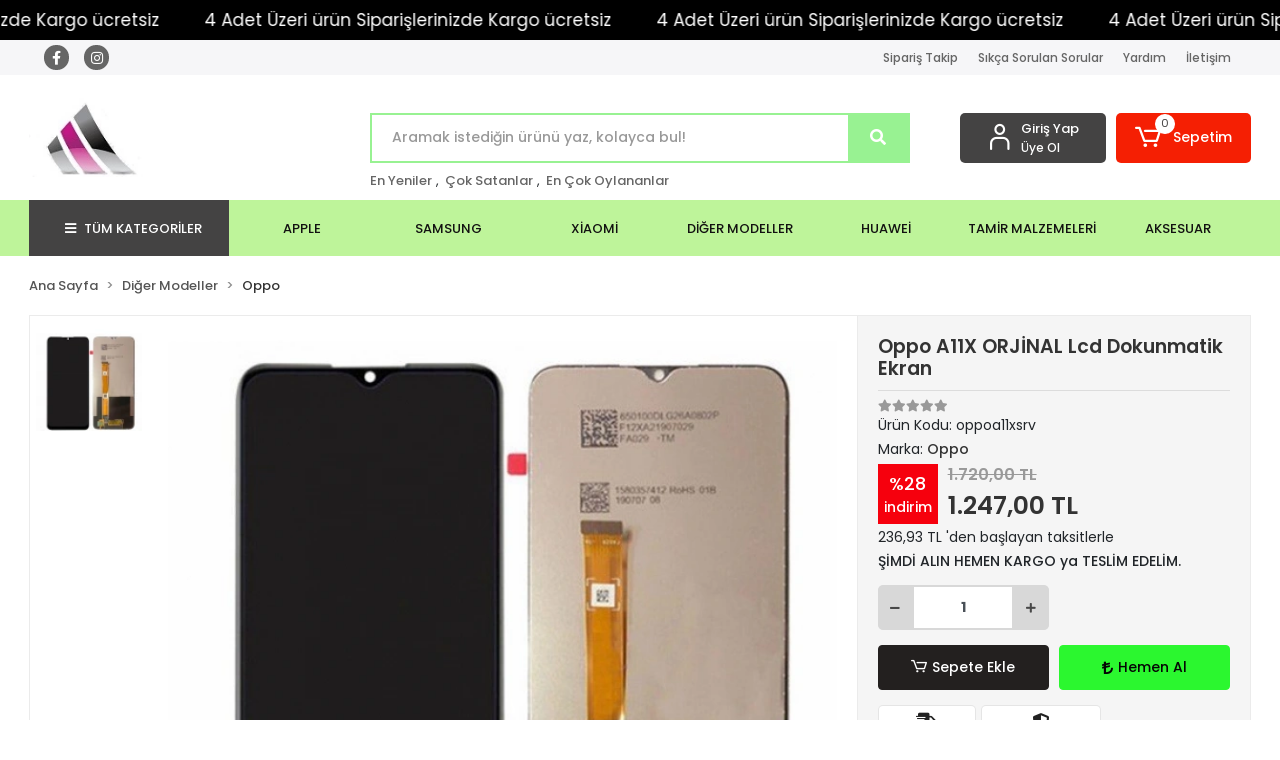

--- FILE ---
content_type: text/html; charset=UTF-8
request_url: https://www.makroalisveris.com/oppo-a11x-orjinal-lcd-dokunmatik-ekran
body_size: 17071
content:
<!DOCTYPE html><html lang="tr"><head><meta http-equiv="X-UA-Compatible" content="IE=edge" /><meta http-equiv="Content-Type" content="text/html; charset=utf-8"/><meta name='viewport' content='width=device-width, user-scalable=yes'><link rel="preconnect" href="https://cdn.qukasoft.com/"/><link rel="dns-prefetch" href="https://cdn.qukasoft.com/"/><link rel="icon" href="https://cdn.qukasoft.com/f/587694/cG96WmFtNG0vcUp3ZUdFOVU1NG5hQT09/l/favicon-8536131-sw126sh87.webp" /><link rel="stylesheet" type="text/css" href="https://www.makroalisveris.com/template/smart/default/assets/plugins/bootstrap.soft.min.css?v=1661412851" /><link rel="stylesheet" type="text/css" href="https://www.makroalisveris.com/template/smart/default/assets/style.min.css?v=1755125904" /><title>Oppo A11X ORJİNAL Lcd Dokunmatik Ekran</title><meta name="description" content="" /><link href="https://www.makroalisveris.com/oppo-a11x-orjinal-lcd-dokunmatik-ekran" rel="canonical" /><meta property="og:title" content="Oppo A11X ORJİNAL Lcd Dokunmatik Ekran" /><meta property="og:site_name" content="makroalisveris.com" /><meta property="og:type" content="product" /><meta property="og:url" content="https://www.makroalisveris.com/oppo-a11x-orjinal-lcd-dokunmatik-ekran" /><meta property="og:keywords" content="" /><meta property="og:description" content="" /><meta property="og:image" content="https://cdn.qukasoft.com/f/587694/cG96WWFuTXorNjQrTmlwc0g0TnNhYmhESUE9PQ/p/oppo-a11x-orjinal-lcd-dokunmatik-ekran-cph2083-cph2071-25204-1.jpg" /><meta property="og:image:width" content="700" /><meta property="og:image:height" content="700" /><link rel="preconnect" href="https://fonts.googleapis.com"><link rel="preconnect" href="https://fonts.gstatic.com" crossorigin><style type="text/css">
        body {
            font-family: 'Poppins', sans-serif;
        }
        :root{
            --body-bg:#ffffff;
            --header-all-cats-bg: #444343;
            --header-login-bg: #444343;
            --header-cart-bg: #f51f03;
            --menu-bg-color: #bef49a;
            --menu-color: #121111;
            --menu-color-hover: #000000;
            --main-color: #98f292;
            --main-color2: #ea998b;
            --header-top-color: #666666;
            --header-top-color-hover: #d0588c;
            --add-cart-list: #333333;
            --add-cart-list-hover: #ffffff;
            --add-cart-list-bg: #ffffff;
            --add-cart-list-bg-hover: #23201f;
            --buy-now: #050505;
            --buy-now-bg: #2bf72f;
            --buy-now-hover: #ffffff;
            --buy-now-bg-hover: #e0246f;
            --add-cart-detail:#ffffff;
            --add-cart-detail-bg:#23201f;
            --add-cart-detail-hover:#ffffff;
            --add-cart-detail-bg-hover:#000000;
            --complete-payment:#f9f6f6;
            --complete-payment-bg:#4dc761;
            --complete-payment-hover:#ffffff;
            --complete-payment-bg-hover:#3aa14b;
            --transition-time: .4s ease-out;
        };
        
    </style><link rel="stylesheet" type="text/css" href="https://www.makroalisveris.com/theme/___luna/assets/style.css?v=1754403800" /><style type="text/css">
                            @media(min-width:1240px){
                .container,
                .container-sm,
                .container-md,
                .container-lg,
                .container-xl {
                    max-width: 1300px !important;
                    width: 97%;
                }
            }
            </style><script type="application/ld+json">{"@context":"https:\/\/schema.org","@type":"Website","url":"https:\/\/www.makroalisveris.com","name":"Makro Alışveriş","potentialAction":{"@type":"SearchAction","target":"https:\/\/www.makroalisveris.com\/arama?k={search_term_string}","query-input":"required name=search_term_string"}}</script><script type="application/ld+json">{"@context":"https:\/\/schema.org","@type":"Store","name":"Makro Alışveriş","url":"https:\/\/www.makroalisveris.com","logo":"https:\/\/cdn.qukasoft.com\/f\/587694\/cG96WmFtNG0vcUp3ZUdFOVU1NG5hQT09\/l\/logo-66672690.webp","image":"https:\/\/cdn.qukasoft.com\/f\/587694\/cG96WmFtNG0vcUp3ZUdFOVU1NG5hQT09\/l\/logo-66672690.webp","address":""}</script><script type="application/ld+json">{"@context":"https:\/\/schema.org\/","@type":"Product","name":"Oppo A11X ORJİNAL Lcd Dokunmatik Ekran","image":["https:\/\/cdn.qukasoft.com\/f\/587694\/cG96WmFuTXorNjQrTmlwc0g0TnNhYmhESUE9PQ\/p\/oppo-a11x-orjinal-lcd-dokunmatik-ekran-cph2083-cph2071-25204-1.webp"],"description":"","productId":"2430","mpn":"oppoa11xsrv","gtin":"","sku":"oppoa11xsrv","brand":{"@type":"Brand","name":"Oppo"},"offers":{"@type":"Offer","priceCurrency":"try","price":"1247.00","itemCondition":"https:\/\/schema.org\/NewCondition","availability":"https:\/\/schema.org\/InStock","priceValidUntil":"","seller":{"@type":"Organization","name":"Makro Alışveriş"},"url":"https:\/\/www.makroalisveris.com\/oppo-a11x-orjinal-lcd-dokunmatik-ekran"}}</script><meta name="google-site-verification" content="yu_yq3s4mUNok9V75eNNZWUCzcod0MYq4Px4dtzZmFw" /><meta name="facebook-domain-verification" content="sz4ddmc6eugz3k1jjtm8o61qxs67m6" /><meta name="yandex-verification" content="74348342f6261ecd" /><meta name="msvalidate.01" content="C04C3ADE82FBD35CE57DC5AC1E3E82DD" /><meta name="p:domain_verify" content="7b455b9afe1196c3ce5b07bc54d37006" /><!-- Global site tag (gtag.js) --><script async src="https://www.googletagmanager.com/gtag/js?id=G-JC6VP9C7B4"></script><script>
                var google_tag_defined = true;
                window.dataLayer = window.dataLayer || [];
                function gtag(){dataLayer.push(arguments);}
                gtag('js', new Date());
                                                                gtag('config', 'G-JC6VP9C7B4');
                                                            </script><!-- Facebook Pixel Code --><script>
                    !function(f,b,e,v,n,t,s)
                    {if(f.fbq)return;n=f.fbq=function(){n.callMethod?
                        n.callMethod.apply(n,arguments):n.queue.push(arguments)};
                        if(!f._fbq)f._fbq=n;n.push=n;n.loaded=!0;n.version='2.0';
                        n.queue=[];t=b.createElement(e);t.async=!0;
                        t.src=v;s=b.getElementsByTagName(e)[0];
                        s.parentNode.insertBefore(t,s)}(window, document,'script',
                        'https://connect.facebook.net/en_US/fbevents.js');
                    fbq('init', '118884697965715');
                    fbq('track', 'PageView',{});
                </script><!-- End Facebook Pixel Code --><!-- Google tag (gtag.js) --><script async src="https://www.googletagmanager.com/gtag/js?id=G-JC6VP9C7B4"></script><script>
window.dataLayer = window.dataLayer || [];
function gtag(){dataLayer.push(arguments);}gtag('js', new Date());
gtag('config', 'G-JC6VP9C7B4');
</script><script type="application/ld+json">
{
"@context": "https://schema.org/",
"@type": "Product",
"name": "Samsung Galaxy A50 Ekran",
"image": "https://www.makroalisveris.com/uploads/samsung-a50-ekran.jpg",
"description": "Samsung Galaxy A50 orijinal ekran değişimi için uygun ekran seti. Aynı gün kargo imkanı.",
"sku": "A50EKRAN123",
"brand": {
"@type": "Brand",
"name": "Samsung"
},
"offers": {
"@type": "Offer",
"url": "https://www.makroalisveris.com/samsung-galaxy-a50-ekran",
"priceCurrency": "TRY",
"price": "1250.00",
"priceValidUntil": "2025-12-31",
"itemCondition": "https://schema.org/NewCondition",
"availability": "https://schema.org/InStock",
"seller": {
"@type": "Organization",
"name": "Makro Alışveriş"
}}}</script><script type="application/ld+json">
{
"@context": "https://schema.org",
"@type": "Organization",
"name": "Makro Alışveriş",
"url": "https://www.makroalisveris.com",
"logo": "https://www.makroalisveris.com/path-to-logo.png",
"sameAs": [
"https://www.facebook.com/makroalisveris",
"https://www.instagram.com/makroalisveris",
"https://www.linkedin.com/company/makroalisveris"
],
"contactPoint": {
"@type": "ContactPoint",
"telephone": "+90-541-325 40 45",
"contactType": "customer service"
}}</script><!-- Yandex.Metrika counter --><script type="text/javascript" >
                    (function(m,e,t,r,i,k,a){m[i]=m[i]||function(){(m[i].a=m[i].a||[]).push(arguments)};
                        m[i].l=1*new Date();k=e.createElement(t),a=e.getElementsByTagName(t)[0],k.async=1,k.src=r,a.parentNode.insertBefore(k,a)})
                    (window, document, "script", "https://mc.yandex.ru/metrika/tag.js", "ym");

                    ym(103261292, "init", {
                        clickmap:true,
                        trackLinks:true,
                        accurateTrackBounce:true,
                        ecommerce:"dataLayer"
                    });
                </script><noscript><div><img src="https://mc.yandex.ru/watch/103261292" style="position:absolute; left:-9999px;" alt="" /></div></noscript><!-- /Yandex.Metrika counter --><!-- Google tag (gtag.js) --><script async src="https://www.googletagmanager.com/gtag/js?id=G-JC6VP9C7B4"></script><script>
window.dataLayer = window.dataLayer || [];
function gtag(){dataLayer.push(arguments);}gtag('js', new Date());
gtag('config', 'G-JC6VP9C7B4');
</script><!-- TikTok Pixel Code Start --><script>
!function (w, d, t) {
w.TiktokAnalyticsObject=t;var ttq=w[t]=w[t]||[];ttq.methods=["page","track","identify","instances","debug","on","off","once","ready","alias","group","enableCookie","disableCookie","holdConsent","revokeConsent","grantConsent"],ttq.setAndDefer=function(t,e){t[e]=function(){t.push([e].concat(Array.prototype.slice.call(arguments,0)))}};for(var i=0;i<ttq.methods.length;i++)ttq.setAndDefer(ttq,ttq.methods[i]);ttq.instance=function(t){for(
var e=ttq._i[t]||[],n=0;n<ttq.methods.length;n++)ttq.setAndDefer(e,ttq.methods[n]);return e},ttq.load=function(e,n){var r="https://analytics.tiktok.com/i18n/pixel/events.js",o=n&&n.partner;ttq._i=ttq._i||{},ttq._i[e]=[],ttq._i[e]._u=r,ttq._t=ttq._t||{},ttq._t[e]=+new Date,ttq._o=ttq._o||{},ttq._o[e]=n||{};n=document.createElement("script")
;n.type="text/javascript",n.async=!0,n.src=r+"?sdkid="+e+"&lib="+t;e=document.getElementsByTagName("script")[0];e.parentNode.insertBefore(n,e)};
ttq.load('CSDTF7RC77UAOKEO4220');
ttq.page();
}(window, document, 'ttq');
</script><!-- TikTok Pixel Code End --><!-- Yandex.Metrika counter --><script type="text/javascript" >
(function(m,e,t,r,i,k,a){m[i]=m[i]||function(){(m[i].a=m[i].a||[]).push(arguments)};
m[i].l=1*new Date();
for (var j = 0; j < document.scripts.length; j++) {if (document.scripts[j].src === r) { return; }}k=e.createElement(t),a=e.getElementsByTagName(t)[0],k.async=1,k.src=r,a.parentNode.insertBefore(k,a)})
(window, document, "script", "https://mc.yandex.ru/metrika/tag.js", "ym");
ym(103261292, "init", {
clickmap:true,
trackLinks:true,
accurateTrackBounce:true
});
</script><noscript><div><img src="https://mc.yandex.ru/watch/103261292" style="position:absolute; left:-9999px;" alt="" /></div></noscript><!-- /Yandex.Metrika counter --><html><head><meta http-equiv="Content-Type" content="text/html; charset=UTF-8"></head></head><body class="product-body "><div class="addons-marquee-bar amb-desktop-1 amb-mobile-1 amb-direction-0"
     style="background-color: #000000;  background-repeat: no-repeat; background-position: center;"><a href="javascript:;" class="item" style="color: #ffffff">
            4 Adet Üzeri ürün Siparişlerinizde Kargo ücretsiz
        </a><a href="javascript:;" class="item" style="color: #ffffff">
            4 Adet Üzeri ürün Siparişlerinizde Kargo ücretsiz
        </a><a href="javascript:;" class="item" style="color: #ffffff">
            4 Adet Üzeri ürün Siparişlerinizde Kargo ücretsiz
        </a><a href="javascript:;" class="item" style="color: #ffffff">
            4 Adet Üzeri ürün Siparişlerinizde Kargo ücretsiz
        </a></div><style type="text/css">
    @media (min-width: 992px) {
            .addons-marquee-bar {
            height: 40px !important;
        }
                    .addons-marquee-bar .item {
            font-size: 17px !important;
        }
                .addons-marquee-bar .item {
            margin-right: 45px !important;
        }
        }
    @media (max-width: 991px) {
            .addons-marquee-bar {
            height: 34px !important;
        }
                .addons-marquee-bar {
            margin-top: 60px;
            margin-bottom: -60px;
        }
                .addons-marquee-bar .item {
            font-size: 14px !important;
        }
                .addons-marquee-bar .item {
            margin-right: 25px !important;
        }
        }
</style><section class="pattern-group pattern-group-t-0 pattern-group-p-product "><div class="no-container"><div class="pattern-group-body"><div class="p-g-b-c-wrapper"><div class="p-g-b-c-inner"><div class="p-g-mod p-g-mod-t-28 p-g-mod-header  p-g-mod-trans   "><div class="p-g-mod-body  p-g-mod-body-p-0  "><header class="desktop"><section class="h-contact"><div class="container"><div class="row"><div class="col-md-4"><div class="social-media"><a href="https://www.facebook.com" class="fb" target="_blank"><i class="fab fa-facebook-f"></i></a><a href="https://www.instagram.com" class="ins" target="_blank"><i class="fab fa-instagram"></i></a></div></div><div class="col-md-8"><div class="info float-right"><a href="https://www.makroalisveris.com/siparis-takip" class="item">Sipariş Takip</a><a href="https://www.makroalisveris.com/sss" class="item">Sıkça Sorulan Sorular</a><a href="https://www.makroalisveris.com/yardim" class="item">Yardım</a><a href="https://www.makroalisveris.com/iletisim" class="item">İletişim</a></div><div class="clearfix"></div></div></div></div></section><section class="h-center"><div class="container"><div class="row"><div class="col-md-3"><div class="logo header-area"><a href="https://www.makroalisveris.com" ><img src="https://cdn.qukasoft.com/f/587694/cG96WmFtNG0vcUp3ZUdFOVU1NG5hQT09/l/logo-66672690.webp" alt="" /></a></div></div><div class="col-lg-5 col-xl-6"><div class="header-area ha-center"><div class="search"><form action="https://www.makroalisveris.com/arama" method="get" data-choose-action="redirect" data-smart-product-search-image><div class="input-box"><input type="text" name="k" class="form-control" placeholder="Aramak istediğin ürünü yaz, kolayca bul!"/></div><button type="submit" class="btn btn-orange btn-send"><i class="fas fa-search"></i></button></form></div><div class="search-filter"><a href="https://www.makroalisveris.com/tumu-c-0">En Yeniler</a> , 
                                <a href="https://www.makroalisveris.com/tumu-c-0?siralama=cok-satanlar">Çok Satanlar</a> , 
                                <a href="https://www.makroalisveris.com/tumu-c-0?siralama=en-cok-oylanan">En Çok Oylananlar</a></div></div></div><div class="col-lg-4 col-xl-3"><div class="header-area last"><div class="header-bar"><div class="bar-link bar-user"><span class="icon"><i class="coreicon-user-5"></i></span><div class="link"><a href="https://www.makroalisveris.com/uye-giris"><span class="name">Giriş Yap</span></a><a href="https://www.makroalisveris.com/uye-ol"><span class="name">Üye Ol</span></a></div></div><div class="dropdown header-cart-hover"><a class="bar-link bar-cart" href="https://www.makroalisveris.com/sepet" id="console-menu-3" role="button"><span class="icon"><i class="coreicon-cart-2"></i><span class="count" data-cart-quantity>0</span></span><span class="name">Sepetim</span></a><div class="dropdown-menu" aria-labelledby="console-menu-3"><div class="top-header"><span class="title">
                                                Sepetim 
                                                <span class="count2" data-cart-quantity>0 </span><span class="count2-description">Ürün</span></span></div><div class="products" data-cart-products></div><div class="summary" data-cart-summary></div></div></div></div></div></div></div></div></section><section class="menu"><div class="container"><div class="row"><div class="col-md-12"><div class="mega-menu"><ul class="navbar-nav"><li class="nav-item"><div class="dropdown-category"><a class="btn-categories nav-link" href="https://www.makroalisveris.com/tumu-c-0"><i class="fas fa-bars ml-2 mr-2"></i>
                                        TÜM KATEGORİLER
                                    </a><div class="menu-left menu-left"><ul class="f-ul"><li class="f-li"><a href="https://www.makroalisveris.com/apple-4140" class="f-item"><span class="name float-left">Apple</span><span class="icon float-right"><i class="fas fa-chevron-right"></i></span><div class="clearfix"></div></a></li><li class="f-li"><a href="https://www.makroalisveris.com/samsung-3733" class="f-item"><span class="name float-left">Samsung</span><span class="icon float-right"><i class="fas fa-chevron-right"></i></span><div class="clearfix"></div></a></li><li class="f-li"><a href="https://www.makroalisveris.com/xiaomi-1851" class="f-item"><span class="name float-left">Xiaomi</span><span class="icon float-right"><i class="fas fa-chevron-right"></i></span><div class="clearfix"></div></a></li><li class="f-li"><a href="https://www.makroalisveris.com/diger-modeller" class="f-item"><span class="name float-left">Diğer Modeller</span><span class="icon float-right"><i class="fas fa-chevron-right"></i></span><div class="clearfix"></div></a><div class="menu-deep-box-2"><div class="row"><div class="col"><div class="cat-groups"><a class="title" href="https://www.makroalisveris.com/vestel-3883"><span>Vestel</span></a><div class="childs"></div></div><div class="cat-groups"><a class="title" href="https://www.makroalisveris.com/casper-93"><span>Casper</span></a><div class="childs"></div></div><div class="cat-groups"><a class="title" href="https://www.makroalisveris.com/meizu-3268"><span>Meizu</span></a><div class="childs"></div></div><div class="cat-groups"><a class="title" href="https://www.makroalisveris.com/oneplus-4192"><span>Oneplus</span></a><div class="childs"></div></div><div class="cat-groups"><a class="title" href="https://www.makroalisveris.com/tecno-856"><span>Tecno</span></a><div class="childs"></div></div><div class="cat-groups"><a class="title" href="https://www.makroalisveris.com/omix-3615"><span>Omix</span></a><div class="childs"></div></div><div class="cat-groups"><a class="title" href="https://www.makroalisveris.com/qukitel-3306"><span>Qukitel</span></a><div class="childs"></div></div><div class="cat-groups"><a class="title" href="https://www.makroalisveris.com/mipo-642"><span>Mipo</span></a><div class="childs"></div></div><div class="cat-groups"><a class="title" href="https://www.makroalisveris.com/wiko-2721"><span>Wiko</span></a><div class="childs"></div></div></div><div class="col"><div class="cat-groups"><a class="title" href="https://www.makroalisveris.com/oppo-860"><span>Oppo</span></a><div class="childs"></div></div><div class="cat-groups"><a class="title" href="https://www.makroalisveris.com/general-mobile-4639"><span>General Mobile</span></a><div class="childs"></div></div><div class="cat-groups"><a class="title" href="https://www.makroalisveris.com/realme-1560"><span>Realme</span></a><div class="childs"></div></div><div class="cat-groups"><a class="title" href="https://www.makroalisveris.com/lenovo"><span>Lenovo</span></a><div class="childs"></div></div><div class="cat-groups"><a class="title" href="https://www.makroalisveris.com/hiking-1469"><span>Hiking</span></a><div class="childs"></div></div><div class="cat-groups"><a class="title" href="https://www.makroalisveris.com/trident-3464"><span>Trident</span></a><div class="childs"></div></div><div class="cat-groups"><a class="title" href="https://www.makroalisveris.com/sony-567"><span>Sony</span></a><div class="childs"></div></div><div class="cat-groups"><a class="title" href="https://www.makroalisveris.com/ovion-104"><span>Ovion</span></a><div class="childs"></div></div><div class="cat-groups"><a class="title" href="https://www.makroalisveris.com/zte-688"><span>ZTE</span></a><div class="childs"></div></div></div><div class="col"><div class="cat-groups"><a class="title" href="https://www.makroalisveris.com/asus-1598"><span>Asus</span></a><div class="childs"></div></div><div class="cat-groups"><a class="title" href="https://www.makroalisveris.com/lg-4617"><span>LG</span></a><div class="childs"></div></div><div class="cat-groups"><a class="title" href="https://www.makroalisveris.com/infinix-4831"><span>infinix</span></a><div class="childs"></div></div><div class="cat-groups"><a class="title" href="https://www.makroalisveris.com/tcl-1309"><span>TCL</span></a><div class="childs"></div></div><div class="cat-groups"><a class="title" href="https://www.makroalisveris.com/vivo-3344"><span>Vivo</span></a><div class="childs"></div></div><div class="cat-groups"><a class="title" href="https://www.makroalisveris.com/htc-445"><span>HTC</span></a><div class="childs"></div></div><div class="cat-groups"><a class="title" href="https://www.makroalisveris.com/alcatel"><span>Alcatel</span></a><div class="childs"></div></div><div class="cat-groups"><a class="title" href="https://www.makroalisveris.com/dijitsu-smart-mobile"><span>Dijitsu Smart Mobile</span></a><div class="childs"></div></div></div></div></div></li><li class="f-li"><a href="https://www.makroalisveris.com/huawei-2718" class="f-item"><span class="name float-left">Huawei</span><span class="icon float-right"><i class="fas fa-chevron-right"></i></span><div class="clearfix"></div></a></li><li class="f-li"><a href="https://www.makroalisveris.com/tamir-malzemeleri" class="f-item"><span class="name float-left">Tamir  Malzemeleri</span><span class="icon float-right"><i class="fas fa-chevron-right"></i></span><div class="clearfix"></div></a></li><li class="f-li"><a href="https://www.makroalisveris.com/aksesuar" class="f-item"><span class="name float-left">Aksesuar</span><span class="icon float-right"><i class="fas fa-chevron-right"></i></span><div class="clearfix"></div></a></li><li class="f-li"><a href="https://www.makroalisveris.com/tumu-c-0" class="f-item"><i class="fa fa-plus-square mr-2" aria-hidden="true"></i><span class="name">Tümünü Gör</span></a></li></ul></div></div></li><li class="nav-item "><a class="nav-link dropdown-toggle" href="https://www.makroalisveris.com/apple-4140" id="mega-menu-41" data-parent-id="41" role="button"><span class="under-category">APPLE</span></a></li><li class="nav-item "><a class="nav-link dropdown-toggle" href="https://www.makroalisveris.com/samsung-3733" id="mega-menu-43" data-parent-id="43" role="button"><span class="under-category">SAMSUNG</span></a></li><li class="nav-item "><a class="nav-link dropdown-toggle" href="https://www.makroalisveris.com/xiaomi-1851" id="mega-menu-45" data-parent-id="45" role="button"><span class="under-category">XİAOMİ</span></a></li><li class="nav-item dropdown"><a class="nav-link dropdown-toggle" href="https://www.makroalisveris.com/diger-modeller" id="mega-menu-49" data-parent-id="49" role="button"><span class="under-category">DİĞER MODELLER</span></a><div class="dropdown-menu" aria-labelledby="mega-menu-49"><div class="mega-menu-container"><div class="container-fluid" ><div class="row"><div class="col-md-12"><div class="row h-100"><div class="col"><div class="sub-cat"><a class="sub-title" data-parent-id="49" data-id="47" href="https://www.makroalisveris.com/vestel-3883">
                                                                                 Vestel
                                                                            </a><ul></ul></div><div class="sub-cat"><a class="sub-title" data-parent-id="49" data-id="58" href="https://www.makroalisveris.com/general-mobile-4639">
                                                                                 General Mobile
                                                                            </a><ul></ul></div><div class="sub-cat"><a class="sub-title" data-parent-id="49" data-id="69" href="https://www.makroalisveris.com/infinix-4831">
                                                                                 infinix
                                                                            </a><ul></ul></div><div class="sub-cat"><a class="sub-title" data-parent-id="49" data-id="85" href="https://www.makroalisveris.com/tecno-856">
                                                                                 Tecno
                                                                            </a><ul></ul></div><div class="sub-cat"><a class="sub-title" data-parent-id="49" data-id="93" href="https://www.makroalisveris.com/trident-3464">
                                                                                 Trident
                                                                            </a><ul></ul></div><div class="sub-cat"><a class="sub-title" data-parent-id="49" data-id="105" href="https://www.makroalisveris.com/alcatel">
                                                                                 Alcatel
                                                                            </a><ul></ul></div><div class="sub-cat"><a class="sub-title" data-parent-id="49" data-id="167" href="https://www.makroalisveris.com/wiko-2721">
                                                                                 Wiko
                                                                            </a><ul></ul></div></div><div class="col"><div class="sub-cat"><a class="sub-title" data-parent-id="49" data-id="50" href="https://www.makroalisveris.com/oppo-860">
                                                                                 Oppo
                                                                            </a><ul></ul></div><div class="sub-cat"><a class="sub-title" data-parent-id="49" data-id="60" href="https://www.makroalisveris.com/lg-4617">
                                                                                 LG
                                                                            </a><ul></ul></div><div class="sub-cat"><a class="sub-title" data-parent-id="49" data-id="72" href="https://www.makroalisveris.com/oneplus-4192">
                                                                                 Oneplus
                                                                            </a><ul></ul></div><div class="sub-cat"><a class="sub-title" data-parent-id="49" data-id="87" href="https://www.makroalisveris.com/hiking-1469">
                                                                                 Hiking
                                                                            </a><ul></ul></div><div class="sub-cat"><a class="sub-title" data-parent-id="49" data-id="95" href="https://www.makroalisveris.com/htc-445">
                                                                                 HTC
                                                                            </a><ul></ul></div><div class="sub-cat"><a class="sub-title" data-parent-id="49" data-id="163" href="https://www.makroalisveris.com/mipo-642">
                                                                                 Mipo
                                                                            </a><ul></ul></div><div class="sub-cat"><a class="sub-title" data-parent-id="49" data-id="169" href="https://www.makroalisveris.com/zte-688">
                                                                                 ZTE
                                                                            </a><ul></ul></div></div><div class="col"><div class="sub-cat"><a class="sub-title" data-parent-id="49" data-id="52" href="https://www.makroalisveris.com/asus-1598">
                                                                                 Asus
                                                                            </a><ul></ul></div><div class="sub-cat"><a class="sub-title" data-parent-id="49" data-id="62" href="https://www.makroalisveris.com/meizu-3268">
                                                                                 Meizu
                                                                            </a><ul></ul></div><div class="sub-cat"><a class="sub-title" data-parent-id="49" data-id="75" href="https://www.makroalisveris.com/lenovo">
                                                                                 Lenovo
                                                                            </a><ul></ul></div><div class="sub-cat"><a class="sub-title" data-parent-id="49" data-id="89" href="https://www.makroalisveris.com/vivo-3344">
                                                                                 Vivo
                                                                            </a><ul></ul></div><div class="sub-cat"><a class="sub-title" data-parent-id="49" data-id="97" href="https://www.makroalisveris.com/qukitel-3306">
                                                                                 Qukitel
                                                                            </a><ul></ul></div><div class="sub-cat"><a class="sub-title" data-parent-id="49" data-id="164" href="https://www.makroalisveris.com/ovion-104">
                                                                                 Ovion
                                                                            </a><ul></ul></div></div><div class="col"><div class="sub-cat"><a class="sub-title" data-parent-id="49" data-id="56" href="https://www.makroalisveris.com/casper-93">
                                                                                 Casper
                                                                            </a><ul></ul></div><div class="sub-cat"><a class="sub-title" data-parent-id="49" data-id="64" href="https://www.makroalisveris.com/realme-1560">
                                                                                 Realme
                                                                            </a><ul></ul></div><div class="sub-cat"><a class="sub-title" data-parent-id="49" data-id="83" href="https://www.makroalisveris.com/tcl-1309">
                                                                                 TCL
                                                                            </a><ul></ul></div><div class="sub-cat"><a class="sub-title" data-parent-id="49" data-id="91" href="https://www.makroalisveris.com/omix-3615">
                                                                                 Omix
                                                                            </a><ul></ul></div><div class="sub-cat"><a class="sub-title" data-parent-id="49" data-id="99" href="https://www.makroalisveris.com/sony-567">
                                                                                 Sony
                                                                            </a><ul></ul></div><div class="sub-cat"><a class="sub-title" data-parent-id="49" data-id="166" href="https://www.makroalisveris.com/dijitsu-smart-mobile">
                                                                                 Dijitsu Smart Mobile
                                                                            </a><ul></ul></div></div></div></div></div></div></div></div></li><li class="nav-item "><a class="nav-link dropdown-toggle" href="https://www.makroalisveris.com/huawei-2718" id="mega-menu-54" data-parent-id="54" role="button"><span class="under-category">HUAWEİ</span></a></li><li class="nav-item "><a class="nav-link dropdown-toggle" href="https://www.makroalisveris.com/tamir-malzemeleri" id="mega-menu-67" data-parent-id="67" role="button"><span class="under-category">TAMİR  MALZEMELERİ</span></a></li><li class="nav-item "><a class="nav-link dropdown-toggle" href="https://www.makroalisveris.com/aksesuar" id="mega-menu-104" data-parent-id="104" role="button"><span class="under-category">AKSESUAR</span></a></li></ul></div></div></div></div></section></header><header class="mobile"><div class="op-black"></div><div class="left"><a href="javascript:;" class="icon-group ml-2 btn-sidebar-menu"><i class="fas fa-bars"></i></a><a href="javascript:;" class="icon-group ml-3 btn-sidebar-menu"><i class="coreicon-search-1"></i></a></div><div class="center"><div class="logo"><a href="https://www.makroalisveris.com"><img src="https://cdn.qukasoft.com/f/587694/cG96WmFtNG0vcUp3ZUdFOVU1NG5hQT09/l/mobil-logo-80299871.webp" alt="" /></a></div></div><div class="right"><a href="https://www.makroalisveris.com/sepet" class="icon-group mr-3"><i class="coreicon-basket-2"></i><span class="badge" data-cart-quantity>0</span></a><a href="javascript:;" class="icon-group mr-2 btn-sidebar-user"><i class="coreicon-user-5"></i></a></div><div class="clearfix"></div><nav class="sidebar-menu-type-2"><div class="logo-area"><a href="https://www.makroalisveris.com" ><img src="https://cdn.qukasoft.com/f/587694/cG96WmFtNG0vcUp3ZUdFOVU1NG5hQT09/l/logo-66672690.webp" alt="" /></a><div class="mobile-menu-close"><i class="fas fa-times"></i></div></div><div class="scrollbar"><section class="mobile-search"><form action="https://www.makroalisveris.com/arama" method="get"  data-choose-action="redirect" data-smart-mobile-product-search-image ><div class="input-box"><input type="text" name="k" class="form-control" placeholder="Ara.." /></div><button type="submit" class="btn btn-orange btn-send"><div><i class="coreicon-search"></i></div></button></form><div class="clearfix"></div></section><div class="mobil-area-title">
                   TÜM KATEGORİLER
                </div><div class="categories"><ul><li class="sc-41"><a href="https://www.makroalisveris.com/apple-4140" data-id="41"><span class="name ">Apple</span><div class="clearfix"></div></a></li><li class="sc-43"><a href="https://www.makroalisveris.com/samsung-3733" data-id="43"><span class="name ">Samsung</span><div class="clearfix"></div></a></li><li class="sc-45"><a href="https://www.makroalisveris.com/xiaomi-1851" data-id="45"><span class="name ">Xiaomi</span><div class="clearfix"></div></a></li><li class="sc-49"><a href="javascript:;" class="btn-categories-show" data-id="49"><span class="name float-left">Diğer Modeller</span><span class="icon float-right"><i class="fas fa-angle-right"></i></span><div class="clearfix"></div></a><ul class="multi categories-list-49"><li class="sc-49-all"><a href="https://www.makroalisveris.com/diger-modeller"><span class="name float-left">
                            Tüm
                            Diğer Modeller</span><div class="clearfix"></div></a></li><li class="sc-47"><a href="https://www.makroalisveris.com/vestel-3883" data-id="47"><span class="name ">Vestel</span><div class="clearfix"></div></a></li><li class="sc-50"><a href="https://www.makroalisveris.com/oppo-860" data-id="50"><span class="name ">Oppo</span><div class="clearfix"></div></a></li><li class="sc-52"><a href="https://www.makroalisveris.com/asus-1598" data-id="52"><span class="name ">Asus</span><div class="clearfix"></div></a></li><li class="sc-56"><a href="https://www.makroalisveris.com/casper-93" data-id="56"><span class="name ">Casper</span><div class="clearfix"></div></a></li><li class="sc-58"><a href="https://www.makroalisveris.com/general-mobile-4639" data-id="58"><span class="name ">General Mobile</span><div class="clearfix"></div></a></li><li class="sc-60"><a href="https://www.makroalisveris.com/lg-4617" data-id="60"><span class="name ">LG</span><div class="clearfix"></div></a></li><li class="sc-62"><a href="https://www.makroalisveris.com/meizu-3268" data-id="62"><span class="name ">Meizu</span><div class="clearfix"></div></a></li><li class="sc-64"><a href="https://www.makroalisveris.com/realme-1560" data-id="64"><span class="name ">Realme</span><div class="clearfix"></div></a></li><li class="sc-69"><a href="https://www.makroalisveris.com/infinix-4831" data-id="69"><span class="name ">infinix</span><div class="clearfix"></div></a></li><li class="sc-72"><a href="https://www.makroalisveris.com/oneplus-4192" data-id="72"><span class="name ">Oneplus</span><div class="clearfix"></div></a></li><li class="sc-75"><a href="https://www.makroalisveris.com/lenovo" data-id="75"><span class="name ">Lenovo</span><div class="clearfix"></div></a></li><li class="sc-83"><a href="https://www.makroalisveris.com/tcl-1309" data-id="83"><span class="name ">TCL</span><div class="clearfix"></div></a></li><li class="sc-85"><a href="https://www.makroalisveris.com/tecno-856" data-id="85"><span class="name ">Tecno</span><div class="clearfix"></div></a></li><li class="sc-87"><a href="https://www.makroalisveris.com/hiking-1469" data-id="87"><span class="name ">Hiking</span><div class="clearfix"></div></a></li><li class="sc-89"><a href="https://www.makroalisveris.com/vivo-3344" data-id="89"><span class="name ">Vivo</span><div class="clearfix"></div></a></li><li class="sc-91"><a href="https://www.makroalisveris.com/omix-3615" data-id="91"><span class="name ">Omix</span><div class="clearfix"></div></a></li><li class="sc-93"><a href="https://www.makroalisveris.com/trident-3464" data-id="93"><span class="name ">Trident</span><div class="clearfix"></div></a></li><li class="sc-95"><a href="https://www.makroalisveris.com/htc-445" data-id="95"><span class="name ">HTC</span><div class="clearfix"></div></a></li><li class="sc-97"><a href="https://www.makroalisveris.com/qukitel-3306" data-id="97"><span class="name ">Qukitel</span><div class="clearfix"></div></a></li><li class="sc-99"><a href="https://www.makroalisveris.com/sony-567" data-id="99"><span class="name ">Sony</span><div class="clearfix"></div></a></li><li class="sc-105"><a href="https://www.makroalisveris.com/alcatel" data-id="105"><span class="name ">Alcatel</span><div class="clearfix"></div></a></li><li class="sc-163"><a href="https://www.makroalisveris.com/mipo-642" data-id="163"><span class="name ">Mipo</span><div class="clearfix"></div></a></li><li class="sc-164"><a href="https://www.makroalisveris.com/ovion-104" data-id="164"><span class="name ">Ovion</span><div class="clearfix"></div></a></li><li class="sc-166"><a href="https://www.makroalisveris.com/dijitsu-smart-mobile" data-id="166"><span class="name ">Dijitsu Smart Mobile</span><div class="clearfix"></div></a></li><li class="sc-167"><a href="https://www.makroalisveris.com/wiko-2721" data-id="167"><span class="name ">Wiko</span><div class="clearfix"></div></a></li><li class="sc-169"><a href="https://www.makroalisveris.com/zte-688" data-id="169"><span class="name ">ZTE</span><div class="clearfix"></div></a></li></ul></li><li class="sc-54"><a href="https://www.makroalisveris.com/huawei-2718" data-id="54"><span class="name ">Huawei</span><div class="clearfix"></div></a></li><li class="sc-67"><a href="https://www.makroalisveris.com/tamir-malzemeleri" data-id="67"><span class="name ">Tamir  Malzemeleri</span><div class="clearfix"></div></a></li><li class="sc-104"><a href="https://www.makroalisveris.com/aksesuar" data-id="104"><span class="name ">Aksesuar</span><div class="clearfix"></div></a></li></ul></div><div class="mobil-area-title">
                    YARDIM MERKEZİ
                </div><div class="mobil-area-2"><div class="short-link border-1"><a href="https://www.makroalisveris.com/uye-giris"><i class="coreicon-user-3"></i>
                                    Giriş Yap
                                </a></div><div class="short-link border-2"><a href="https://www.makroalisveris.com/uye-ol"><i class="coreicon-user-4"></i>
                                    Üye Ol
                                </a></div><div class="short-link border-3"><a href="https://www.makroalisveris.com/siparis-takip"><i class="coreicon-cart"></i>
                                Sipariş Takip
                            </a></div><div class="short-link border-4"><a href="https://www.makroalisveris.com/sss"><i class="coreicon-note"></i> 
                                S.S.S
                            </a></div></div></div></div></nav><nav class="sidebar-user"><div class="title">
                Hesabım
                <a href="javascript:;" class="btn-sidebar-user btn-close"><i class="fas fa-times-circle"></i></a></div><div class="scrollbar"><div class="login-menu"><a href="https://www.makroalisveris.com/uye-giris"><i class="coreicon-user-5"></i> Giriş Yap</a><a href="https://www.makroalisveris.com/uye-ol"><i class="coreicon-user-5"></i> Üye Ol</a><a href="https://www.makroalisveris.com/uye-giris?sayfa=sifre"><i class="coreicon-user-5"></i>Şifremi Unuttum</a></div><div class="title-alt">
                    Müşteri Hizmetleri
                </div><div class="footer-links"><ul><li><a href="javascript:;"><i class="coreicon-megaphone mr-2"></i>
                                0541 325 40 45
                            </a></li><li><a href="/cdn-cgi/l/email-protection#b4"><i class="coreicon-envelope-1 mr-2"></i><span></span></a></li></ul></div><div class="title-alt">
                    Diğer
                </div><div class="footer-links"><ul><li><a href="https://www.makroalisveris.com/hakkimizda">
                                    Hakkımızda
                                </a></li><li><a href="https://www.makroalisveris.com/gizlilik-sozlesmesi">
                                    Gizlilik Sözleşmesi
                                </a></li><li><a href="https://www.makroalisveris.com/iletisim">
                                    İletişim
                                </a></li><li><a href="https://www.makroalisveris.com/teslimat-ve-iade-sartlari">
                                    Teslimat ve İade Şartları
                                </a></li><li><a href="https://www.makroalisveris.com/mesafeli-satis-sozlesmesi">
                                    Mesafeli Satış Sözleşmesi
                                </a></li><li><a href="https://www.makroalisveris.com/sss">
                                    Sıkça Sorulan Sorular
                                </a></li><li><a href="https://www.makroalisveris.com/siparis-takip">
                                    Sipariş Takip
                                </a></li><li><a href="https://www.makroalisveris.com/havale-bildirimleri">
                                    Havale Bildirimleri
                                </a></li></ul></div></div></nav></header><div class="mobile-header-space"></div></div></div></div></div></div></div></section><section class="pattern-group pattern-group-t-0 pattern-group-p-product "><div class="container"><div class="pattern-group-body"><div class="row"><div class="col-list col-0 d-none col-sm-0 d-sm-none col-md-12 d-md-block col-lg-12 d-lg-block col-xl-12 d-xl-block p-g-b-c-0"><div class="p-g-b-c-wrapper"><div class="p-g-b-c-inner"><div class="p-g-mod p-g-mod-t-27 p-g-mod-breadcrumb  p-g-mod-trans   "><div class="p-g-mod-body  p-g-mod-body-p-0  "><nav aria-label="breadcrumb" class="breadcrumb-wrapper"><ol class="breadcrumb" itemscope itemtype="http://schema.org/BreadcrumbList"><li class="breadcrumb-item" itemprop="itemListElement" itemscope itemtype="http://schema.org/ListItem"><a itemprop="item" href="https://www.makroalisveris.com"><span itemprop='name'>Ana Sayfa</span><meta itemprop="position" content="1" /></a></li><li class="breadcrumb-item" itemprop="itemListElement" itemscope itemtype="http://schema.org/ListItem"><a itemprop="item" href="https://www.makroalisveris.com/diger-modeller"><span itemprop='name'>Diğer Modeller</span><meta itemprop="position" content="2" /></a></li><li class="breadcrumb-item" itemprop="itemListElement" itemscope itemtype="http://schema.org/ListItem"><a itemprop="item" href="https://www.makroalisveris.com/oppo-860"><span itemprop='name'>Oppo</span><meta itemprop="position" content="3" /></a></li></ol></nav></div></div></div></div></div></div></div></div></section><section class="pattern-group pattern-group-t-0 pattern-group-p-product "><div class="container"><div class="pattern-group-body"><div class="row"><div class="col-list col-12 d-block col-sm-12 d-sm-block col-md-12 d-md-block col-lg-12 d-lg-block col-xl-12 d-xl-block p-g-b-c-0"><div class="p-g-b-c-wrapper"><div class="p-g-b-c-inner"><div class="p-g-mod p-g-mod-t-13 p-g-mod-base-content  p-g-mod-trans   "><div class="p-g-mod-body  p-g-mod-body-p-0  "><div class="back-page-mobile"><a class="btn" onclick="history.back()"><i class="fas fa-chevron-left"></i> Geri Dön</a></div><div class="product-profile-1" data-product-id="2430"><div class="row"><div class="col-lg-7 col-xl-8"><div id="product-profile-carousel-2430" class="carousel slide ppc-ctype-3 ppc-left" data-ride="carousel"><div class="row"><div class="col-md-2"><ol class="carousel-indicators"><li data-target="#product-profile-carousel-2430" 
                            data-slide-to="0" class="active"><img class="img-auto lazy-load d-block w-100" data-src="https://cdn.qukasoft.com/f/587694/cG96WmFuTXorNjQrTml4c0g0TnFhYmhESUE9PQ/p/oppo-a11x-orjinal-lcd-dokunmatik-ekran-cph2083-cph2071-25204-1.webp" alt="Oppo A11X ORJİNAL Lcd Dokunmatik Ekran"  src="[data-uri]"></li></ol></div><div class="col-md-10"><div class="carousel-outer"><div class="carousel-inner"><div class="carousel-item active"><a href="https://cdn.qukasoft.com/f/587694/cG96WmFuTXorNjV0Tml4c0hjc25PUFFP/p/oppo-a11x-orjinal-lcd-dokunmatik-ekran-cph2083-cph2071-25204-1.webp" data-fancybox="images" data-caption="Oppo A11X ORJİNAL Lcd Dokunmatik Ekran"><img class="img-auto lazy-load " data-src="https://cdn.qukasoft.com/f/587694/cG96WmFuTXorNjQrTmlwc0g0TnNhYmhESUE9PQ/p/oppo-a11x-orjinal-lcd-dokunmatik-ekran-cph2083-cph2071-25204-1.webp" alt="Oppo A11X ORJİNAL Lcd Dokunmatik Ekran"  src="[data-uri]"></a></div></div></div></div></div></div></div><div class="col-lg-5 col-xl-4"><div class="product-profile-wrapper"><h1 class="title">Oppo A11X ORJİNAL Lcd Dokunmatik Ekran</h1><ul class="product-profile-info"><li><div class="product-reviews"><div class="stars"><span class="star "><i class="fa fa-star"></i></span><span class="star "><i class="fa fa-star"></i></span><span class="star "><i class="fa fa-star"></i></span><span class="star "><i class="fa fa-star"></i></span><span class="star "><i class="fa fa-star"></i></span></div></div></li><li>
                                Ürün Kodu: <span class="value">oppoa11xsrv</span></li><li>
                                Marka: 
                                <a href="https://www.makroalisveris.com/oppo" title="Oppo"><span class="value">Oppo</span></a></li><li><div class="product-price-group"><div class="discount"><span class="rate">%28</span><span>indirim</span></div><div class="prices"><div class="list-price sale-list-price">1.720,00 TL</div><div class="sale-price sale-variant-price ">
                                        1.247,00 TL
                                    </div></div></div></li><div class="product-rate">
                                                                                                        236,93 TL &#039;den başlayan taksitlerle
                                                            </div><li><span class="font-weight-500">ŞİMDİ ALIN HEMEN KARGO ya TESLİM EDELİM.</span></li></ul><div class="product-buttons"><div class="product-quantity"><a href="javascript:;" class="btn btn-minus"
                                        onclick="productQuantityBox(
                                            'decrement',
                                            'div[data-product-id=\'2430\'] .product-quantity'
                                        )"><i class="fas fa-minus"></i></a><input class="form-control" name="quantity"  data-quantity-type="1" value="1"
                                        onkeypress="return productQuantityBox(
                                            'change',
                                            'div[data-product-id=\'2430\'] .product-quantity',
                                            event
                                        )"/><a href="javascript:;" class="btn btn-plus"
                                        onclick="productQuantityBox(
                                            'increment',
                                            'div[data-product-id=\'2430\'] .product-quantity'
                                        )"><i class="fas fa-plus"></i></a></div></div><div class="product-buttons"><button class="btn btn-cart btn-color-1" 
                                onclick="addCart(
                                        2430, 
                                        'product', 
                                        {
                                                                                        quantity: $('div[data-product-id=\'2430\'] input[name=quantity]').val(),
                                        }
                                    )"><i class="coreicon-cart-2"></i>
                                Sepete Ekle
                            </button><button class="btn btn-fast-buy btn-color-2" 
                                    onclick="addCart(
                                        2430, 
                                        'product', 
                                        {
                                            redirectPayment: true,
                                                                                        quantity: $('div[data-product-id=\'2430\'] input[name=quantity]').val(),
                                        }
                                    )"><i class="fas fa-lira-sign"></i>
                                    Hemen Al
                                </button></div><div class="product-buttons"></div><div class="product-badges"><div class="p-badge shipping-fast"><i class="fas fa-shipping-fast"></i><span>Hızlı Gönderi</span></div><div class="p-badge door-payment"><i class="fas fa-shield-alt"></i><span>Güvenli Alışveriş</span></div></div><div class="kargo_metni"><span class="kargo-metni">KARGO ÜÇRETLİDİR ve Kargo Ücreti Sepete Yansımaktadır.(109,99TL) ..İADELERDE Kargo Bedelleri Üründen Düşülür.</span></div></div></div></div></div></div></div></div></div></div></div></div></div></section><section class="pattern-group pattern-group-t-2 pattern-group-p-product product-details-collapse"><div class="container"><div class="pattern-group-body"><div class="p-g-accordion"><div id="p-g-accr-product-details-collapse"><div class="p-g-a-wrapper"><div class="p-g-a-w-header" id="p-g-accr-326-0-head"><a class="" data-toggle="collapse"                                                 data-target="#p-g-accr-326-0-collapse" aria-expanded="true"
                                                aria-controls="p-g-accr-326-0-collapse" href="javascript:;"><span>Ürün Açıklaması</span></a></div><div id="p-g-accr-326-0-collapse" class="p-g-a-w-collapse  collapse show "
                                            aria-labelledby="p-g-accr-326-0-head" data-parent="#p-g-accr-product-details-collapse" ><div class="p-g-mod p-g-mod-t-48 p-g-mod-product-det  product-detail-descriptions "><div class="p-g-mod-body  "><div class="raw-content"><p>Ürün alırken kendi cihazınızın modeli web sitemizdeki bilgiler web sitemizdeki ürün görseli</p><p>iyice kontrol ediniz,yanlış bir ürün almadığınıza emin olunuz.</p><p>ÜRÜNLER STOKTAN HEMEN TESLİMAT</p><p>15:30'a kadarki siparişleriniz,AYNI GÜN içinde kargoya teslim edilmektedir.</p><p>Saat 15:30 dan sonraki kargolar,diğer iş günü kargoya teslim edilmektedir.</p><p>Ürün sipariş verdiğinizde Sizi Sms ile bilgilendireceğiz her aşamada Lütfen sipariş verdikten sonra</p><p>Siparişiniz kontrol ediniz.Telefon adres email gibi yanlışlık varsa ise Bize (Whatshapp) numaramızdan ulaşıp</p><p>düzenlenmesini isteyiniz.</p><p>Ürün stok kalmaması gibi durumlarda Müşteri Temsilcimiz Sizinle irtibata gecektir.</p><p>Ürün elinize Ulaşınca Demonte (ekran soketi takıp cihazı acıp ekranı dışardan deneyiniz.) halde test ediniz.Sorun cıkarsa Değişim var.</p><p>Sorun yoksa Montajına Başlayın Sorumluluk Size aittir.</p><p>Montajı yapılmış,yapıştırılmış,kullanılmış ürünlerin iade ve değişimi yoktur.</p><p>Ürün Değişimlerinde KARGO bedeli Bize aittir.Ürün iadelerinde Kargo Bedelleri Müşteriye yansıtılır.</p><p>Ürün Değişimler "Garanti ve iade" Kısmını takip ediniz.</p><p></p><p></p><p></p></div></div></div></div></div><div class="p-g-a-wrapper"><div class="p-g-a-w-header" id="p-g-accr-326-1-head"><a class="" data-toggle="collapse"                                                 data-target="#p-g-accr-326-1-collapse" aria-expanded="false"
                                                aria-controls="p-g-accr-326-1-collapse" href="javascript:;"><span>Garanti ve Teslimat</span></a></div><div id="p-g-accr-326-1-collapse" class="p-g-a-w-collapse collapse "
                                            aria-labelledby="p-g-accr-326-1-head" data-parent="#p-g-accr-product-details-collapse" ><div class="p-g-mod p-g-mod-t-49 p-g-mod-product-det   "><div class="p-g-mod-body  "><div class="raw-content"><div>TESLİMAT</div><div>&nbsp;</div>
&Uuml;r&uuml;n&uuml; sipariş verdiğiniz g&uuml;n saat 16:00 ve &ouml;ncesi ise siparişiniz aynı g&uuml;n kargoya verilir.Ve ertesi g&uuml;n teslim edilir.<br /><br />
Eğer kargoyu saat 16:00`den sonra verdiyseniz &uuml;r&uuml;n&uuml;n&uuml;z&uuml;n stoklarda olması durumunda ertesi g&uuml;n kargolama yapılmaktadır.<br />
&nbsp;
    </div></div></div></div></div><div class="p-g-a-wrapper"><div class="p-g-a-w-header" id="p-g-accr-326-2-head"><a class="" data-toggle="collapse" onclick="loadPatternGroupCol('p-g-accr-326-2', '326', '2')"                                                data-target="#p-g-accr-326-2-collapse" aria-expanded="false"
                                                aria-controls="p-g-accr-326-2-collapse" href="javascript:;"><span>Taksit Seçenekleri</span></a></div><div id="p-g-accr-326-2-collapse" class="p-g-a-w-collapse collapse "
                                            aria-labelledby="p-g-accr-326-2-head" data-parent="#p-g-accr-product-details-collapse" data-pattern-key="p-g-accr-326-2" data-pattern-loaded="false"></div></div><div class="p-g-a-wrapper"><div class="p-g-a-w-header" id="p-g-accr-326-3-head"><a class="" data-toggle="collapse" onclick="loadPatternGroupCol('p-g-accr-326-3', '326', '3')"                                                data-target="#p-g-accr-326-3-collapse" aria-expanded="false"
                                                aria-controls="p-g-accr-326-3-collapse" href="javascript:;"><span>Yorumlar</span></a></div><div id="p-g-accr-326-3-collapse" class="p-g-a-w-collapse collapse "
                                            aria-labelledby="p-g-accr-326-3-head" data-parent="#p-g-accr-product-details-collapse" data-pattern-key="p-g-accr-326-3" data-pattern-loaded="false"></div></div></div></div></div></div></section><section class="pattern-group pattern-group-t-0 pattern-group-p-product "><div class="container"><div class="pattern-group-body"><div class="row"><div class="col-list col-12 d-block col-sm-12 d-sm-block col-md-12 d-md-block col-lg-12 d-lg-block col-xl-12 d-xl-block p-g-b-c-0"><div class="p-g-b-c-wrapper"><div class="p-g-b-c-inner"><div class="p-g-mod p-g-mod-t-57 p-g-mod-showcase   "><div class="p-g-mod-header  p-g-mod-header-p-0 "><div class="p-g-m-h-info"><div class="p-g-m-h-i-title">
                            Benzer Ürünler
                        </div></div></div><div class="p-g-mod-body  p-g-mod-body-p-0  "><div class="owl-wrapper"><div class="owl-carousel custom-module-code-494"><div class="owl-carousel-item"><div class="card-product"><div class="card-product-inner"><div class="image-wrapper"><a href="https://www.makroalisveris.com/oppo-reno-3-oled-citali-lcd-dokunmatik-ekran" class="c-p-i-link" title="Oppo Reno 3 OLED Çıtalı Lcd Dokunmatik Ekran"><div class="image"><img class="img-auto lazy-load " data-src="https://cdn.qukasoft.com/f/587694/cG96WmFtNG0vcUp3ZUdGdkdzOG5hcjBQYmNFPQ/p/oppo-reno-3-oled-citali-lcd-dokunmatik-ekran-96720836-sw783sh766.webp" alt="Oppo Reno 3 OLED Çıtalı Lcd Dokunmatik Ekran"  src="[data-uri]"></div></a></div><a href="https://www.makroalisveris.com/oppo-reno-3-oled-citali-lcd-dokunmatik-ekran" class="c-p-i-link" title="Oppo Reno 3 OLED Çıtalı Lcd Dokunmatik Ekran"><div class="title">
                Oppo Reno 3 OLED Çıtalı Lcd Dokunmatik Ekran
            </div><div class="card-product-content"></div><div class="price-group"><div class="discount">%34</div><div class="prices"><div class="list-price">2.537,00 TL</div><div class="sale-price ">1.677,00 TL</div></div></div></a><div class="buttons"><a href="javascript:;" onclick="addCart(5974, 'card')"
                       class="btn btn-cart "><i class="coreicon-cart-2 mr-2"></i>
                       Sepete Ekle
                    </a></div></div></div></div><div class="owl-carousel-item"><div class="card-product"><div class="card-product-inner"><div class="image-wrapper"><a href="https://www.makroalisveris.com/oppo-reno10-pro-5g-orjinal-lcd-dokunmatik-ekran-cph2525" class="c-p-i-link" title="Oppo Reno10 Pro (5G) ORJİNAL Lcd Dokunmatik Ekran CPH2525"><div class="image"><img class="img-auto lazy-load " data-src="https://cdn.qukasoft.com/f/587694/cG96WmFtNG0vcUp3ZUdGdkdzOG5hcjBQYmNFPQ/p/oppo-reno-9-orjinal-lcd-dokunmatik-ekran-phm110-15015531-sw1000sh1000.webp" alt="Oppo Reno10 Pro (5G) ORJİNAL Lcd Dokunmatik Ekran CPH2525"  src="[data-uri]"></div></a></div><a href="https://www.makroalisveris.com/oppo-reno10-pro-5g-orjinal-lcd-dokunmatik-ekran-cph2525" class="c-p-i-link" title="Oppo Reno10 Pro (5G) ORJİNAL Lcd Dokunmatik Ekran CPH2525"><div class="title">
                Oppo Reno10 Pro (5G) ORJİNAL Lcd Dokunmatik Ekran CPH2525
            </div><div class="card-product-content"></div><div class="price-group"><div class="discount">%44</div><div class="prices"><div class="list-price">4.687,00 TL</div><div class="sale-price ">2.623,00 TL</div></div></div></a><div class="buttons"><a href="javascript:;" onclick="addCart(5964, 'card')"
                       class="btn btn-cart "><i class="coreicon-cart-2 mr-2"></i>
                       Sepete Ekle
                    </a></div></div></div></div><div class="owl-carousel-item"><div class="card-product"><div class="card-product-inner"><div class="image-wrapper"><a href="https://www.makroalisveris.com/oppo-k13x-orjinal-lcd-dokunmatik-ekran-cph2753-cph2821" class="c-p-i-link" title="Oppo K13x ORJİNAL Lcd Dokunmatik Ekran CPH2753, CPH2821"><div class="image"><img class="img-auto lazy-load " data-src="https://cdn.qukasoft.com/f/587694/cG96WmFtNG0vcUp3ZUdGdkdzOG5hcjBQYmNFPQ/p/oppo-a5-5g-orjinal-lcd-dokunmatik-ekran-cph2735-70131554-sw1000sh1000.webp" alt="Oppo K13x ORJİNAL Lcd Dokunmatik Ekran CPH2753, CPH2821"  src="[data-uri]"></div></a></div><a href="https://www.makroalisveris.com/oppo-k13x-orjinal-lcd-dokunmatik-ekran-cph2753-cph2821" class="c-p-i-link" title="Oppo K13x ORJİNAL Lcd Dokunmatik Ekran CPH2753, CPH2821"><div class="title">
                Oppo K13x ORJİNAL Lcd Dokunmatik Ekran CPH2753, CPH2821
            </div><div class="card-product-content"></div><div class="price-group"><div class="discount">%26</div><div class="prices"><div class="list-price">1.677,00 TL</div><div class="sale-price ">1.247,00 TL</div></div></div></a><div class="buttons"><a href="javascript:;" onclick="addCart(5963, 'card')"
                       class="btn btn-cart "><i class="coreicon-cart-2 mr-2"></i>
                       Sepete Ekle
                    </a></div></div></div></div><div class="owl-carousel-item"><div class="card-product"><div class="card-product-inner"><div class="image-wrapper"><a href="https://www.makroalisveris.com/oppo-a5x-5g-orjinal-lcd-dokunmatik-ekran" class="c-p-i-link" title="Oppo A5x (5G) ORJİNAL Lcd Dokunmatik Ekran"><div class="image"><img class="img-auto lazy-load " data-src="https://cdn.qukasoft.com/f/587694/cG96WmFtNG0vcUp3ZUdGdkdzOG5hcjBQYmNFPQ/p/oppo-a5-5g-orjinal-lcd-dokunmatik-ekran-cph2735-70131554-sw1000sh1000.webp" alt="Oppo A5x (5G) ORJİNAL Lcd Dokunmatik Ekran"  src="[data-uri]"></div></a></div><a href="https://www.makroalisveris.com/oppo-a5x-5g-orjinal-lcd-dokunmatik-ekran" class="c-p-i-link" title="Oppo A5x (5G) ORJİNAL Lcd Dokunmatik Ekran"><div class="title">
                Oppo A5x (5G) ORJİNAL Lcd Dokunmatik Ekran
            </div><div class="card-product-content"></div><div class="price-group"><div class="discount">%26</div><div class="prices"><div class="list-price">1.677,00 TL</div><div class="sale-price ">1.247,00 TL</div></div></div></a><div class="buttons"><a href="javascript:;" onclick="addCart(5962, 'card')"
                       class="btn btn-cart "><i class="coreicon-cart-2 mr-2"></i>
                       Sepete Ekle
                    </a></div></div></div></div><div class="owl-carousel-item"><div class="card-product"><div class="card-product-inner"><div class="image-wrapper"><a href="https://www.makroalisveris.com/oppo-a5x-4g-orjinal-lcd-dokunmatik-ekran-cph2725" class="c-p-i-link" title="Oppo A5x (4G) ORJİNAL Lcd Dokunmatik Ekran CPH2725"><div class="image"><img class="img-auto lazy-load " data-src="https://cdn.qukasoft.com/f/587694/cG96WmFtNG0vcUp3ZUdGdkdzOG5hcjBQYmNFPQ/p/oppo-a5-5g-orjinal-lcd-dokunmatik-ekran-cph2735-70131554-sw1000sh1000.webp" alt="Oppo A5x (4G) ORJİNAL Lcd Dokunmatik Ekran CPH2725"  src="[data-uri]"></div></a></div><a href="https://www.makroalisveris.com/oppo-a5x-4g-orjinal-lcd-dokunmatik-ekran-cph2725" class="c-p-i-link" title="Oppo A5x (4G) ORJİNAL Lcd Dokunmatik Ekran CPH2725"><div class="title">
                Oppo A5x (4G) ORJİNAL Lcd Dokunmatik Ekran CPH2725
            </div><div class="card-product-content"></div><div class="price-group"><div class="discount">%26</div><div class="prices"><div class="list-price">1.677,00 TL</div><div class="sale-price ">1.247,00 TL</div></div></div></a><div class="buttons"><a href="javascript:;" onclick="addCart(5961, 'card')"
                       class="btn btn-cart "><i class="coreicon-cart-2 mr-2"></i>
                       Sepete Ekle
                    </a></div></div></div></div><div class="owl-carousel-item"><div class="card-product"><div class="card-product-inner"><div class="image-wrapper"><a href="https://www.makroalisveris.com/oppo-a5-4g-orjinal-lcd-dokunmatik-ekran-cph2727" class="c-p-i-link" title="Oppo A5 (4G) ORJİNAL Lcd Dokunmatik Ekran CPH2727"><div class="image"><img class="img-auto lazy-load " data-src="https://cdn.qukasoft.com/f/587694/cG96WmFtNG0vcUp3ZUdGdkdzOG5hcjBQYmNFPQ/p/oppo-a5-5g-orjinal-lcd-dokunmatik-ekran-cph2735-70131554-sw1000sh1000.webp" alt="Oppo A5 (4G) ORJİNAL Lcd Dokunmatik Ekran CPH2727"  src="[data-uri]"></div></a></div><a href="https://www.makroalisveris.com/oppo-a5-4g-orjinal-lcd-dokunmatik-ekran-cph2727" class="c-p-i-link" title="Oppo A5 (4G) ORJİNAL Lcd Dokunmatik Ekran CPH2727"><div class="title">
                Oppo A5 (4G) ORJİNAL Lcd Dokunmatik Ekran CPH2727
            </div><div class="card-product-content"></div><div class="price-group"><div class="discount">%26</div><div class="prices"><div class="list-price">1.677,00 TL</div><div class="sale-price ">1.247,00 TL</div></div></div></a><div class="buttons"><a href="javascript:;" onclick="addCart(5960, 'card')"
                       class="btn btn-cart "><i class="coreicon-cart-2 mr-2"></i>
                       Sepete Ekle
                    </a></div></div></div></div><div class="owl-carousel-item"><div class="card-product"><div class="card-product-inner"><div class="image-wrapper"><a href="https://www.makroalisveris.com/oppo-a5-5g-orjinal-lcd-dokunmatik-ekran-cph2735" class="c-p-i-link" title="Oppo A5 (5G) ORJİNAL Lcd Dokunmatik Ekran CPH2735"><div class="image"><img class="img-auto lazy-load " data-src="https://cdn.qukasoft.com/f/587694/cG96WmFtNG0vcUp3ZUdGdkdzOG5hcjBQYmNFPQ/p/oppo-a5-5g-orjinal-lcd-dokunmatik-ekran-cph2735-70131554-sw1000sh1000.webp" alt="Oppo A5 (5G) ORJİNAL Lcd Dokunmatik Ekran CPH2735"  src="[data-uri]"></div></a></div><a href="https://www.makroalisveris.com/oppo-a5-5g-orjinal-lcd-dokunmatik-ekran-cph2735" class="c-p-i-link" title="Oppo A5 (5G) ORJİNAL Lcd Dokunmatik Ekran CPH2735"><div class="title">
                Oppo A5 (5G) ORJİNAL Lcd Dokunmatik Ekran CPH2735
            </div><div class="card-product-content"></div><div class="price-group"><div class="discount">%26</div><div class="prices"><div class="list-price">1.677,00 TL</div><div class="sale-price ">1.247,00 TL</div></div></div></a><div class="buttons"><a href="javascript:;" onclick="addCart(5959, 'card')"
                       class="btn btn-cart "><i class="coreicon-cart-2 mr-2"></i>
                       Sepete Ekle
                    </a></div></div></div></div><div class="owl-carousel-item"><div class="card-product"><div class="card-product-inner"><div class="image-wrapper"><a href="https://www.makroalisveris.com/oppo-a3-5g-orjinal-lcd-dokunmatik-ekran-cph2683" class="c-p-i-link" title="Oppo A3 (5G) ORJİNAL Lcd Dokunmatik Ekran cph2683"><div class="image"><img class="img-auto lazy-load " data-src="https://cdn.qukasoft.com/f/587694/cG96WmFtNG0vcUp3ZUdGdkdzOG5hcjBQYmNFPQ/p/oppo-a3-5g-orjinal-lcd-dokunmatik-ekran-cph2683-8126386480343-sw903sh959.webp" alt="Oppo A3 (5G) ORJİNAL Lcd Dokunmatik Ekran cph2683"  src="[data-uri]"></div></a></div><a href="https://www.makroalisveris.com/oppo-a3-5g-orjinal-lcd-dokunmatik-ekran-cph2683" class="c-p-i-link" title="Oppo A3 (5G) ORJİNAL Lcd Dokunmatik Ekran cph2683"><div class="title">
                Oppo A3 (5G) ORJİNAL Lcd Dokunmatik Ekran cph2683
            </div><div class="card-product-content"></div><div class="price-group"><div class="discount">%26</div><div class="prices"><div class="list-price">1.677,00 TL</div><div class="sale-price ">1.247,00 TL</div></div></div></a><div class="buttons"><a href="javascript:;" onclick="addCart(5958, 'card')"
                       class="btn btn-cart "><i class="coreicon-cart-2 mr-2"></i>
                       Sepete Ekle
                    </a></div></div></div></div><div class="owl-carousel-item"><div class="card-product"><div class="card-product-inner"><div class="image-wrapper"><a href="https://www.makroalisveris.com/oppo-a40-orjinal-lcd-dokunmatik-ekran-cph2669" class="c-p-i-link" title="Oppo A40 ORJİNAL Lcd Dokunmatik Ekran CPH2669"><div class="image"><img class="img-auto lazy-load " data-src="https://cdn.qukasoft.com/f/587694/cG96WmFtNG0vcUp3ZUdGdkdzOG5hcjBQYmNFPQ/p/oppo-a3-5g-orjinal-lcd-dokunmatik-ekran-cph2683-8126386480343-sw903sh959.webp" alt="Oppo A40 ORJİNAL Lcd Dokunmatik Ekran CPH2669"  src="[data-uri]"></div></a></div><a href="https://www.makroalisveris.com/oppo-a40-orjinal-lcd-dokunmatik-ekran-cph2669" class="c-p-i-link" title="Oppo A40 ORJİNAL Lcd Dokunmatik Ekran CPH2669"><div class="title">
                Oppo A40 ORJİNAL Lcd Dokunmatik Ekran CPH2669
            </div><div class="card-product-content"></div><div class="price-group"><div class="discount">%28</div><div class="prices"><div class="list-price">1.075,00 TL</div><div class="sale-price ">774,00 TL</div></div></div></a><div class="buttons"><a href="javascript:;" onclick="addCart(5957, 'card')"
                       class="btn btn-cart "><i class="coreicon-cart-2 mr-2"></i>
                       Sepete Ekle
                    </a></div></div></div></div><div class="owl-carousel-item"><div class="card-product"><div class="card-product-inner"><div class="image-wrapper"><a href="https://www.makroalisveris.com/oppo-reno-10-5g-tft-lcd-dokunmatik-ekran" class="c-p-i-link" title="Oppo Reno 10 (5G) TFT Lcd Dokunmatik Ekran"><div class="image"><img class="img-auto lazy-load " data-src="https://cdn.qukasoft.com/f/587694/cG96WmFtNG0vcUp3ZUdGdkdzOG5hcjBQYmNFPQ/p/oppo-reno-9-pro-5g-tft-lcd-dokunmatik-ekran-pgx110-2464356262069-sw1280sh1280.webp" alt="Oppo Reno 10 (5G) TFT Lcd Dokunmatik Ekran"  src="[data-uri]"></div></a></div><a href="https://www.makroalisveris.com/oppo-reno-10-5g-tft-lcd-dokunmatik-ekran" class="c-p-i-link" title="Oppo Reno 10 (5G) TFT Lcd Dokunmatik Ekran"><div class="title">
                Oppo Reno 10 (5G) TFT Lcd Dokunmatik Ekran
            </div><div class="card-product-content"></div><div class="price-group"><div class="discount">%27</div><div class="prices"><div class="list-price">1.290,00 TL</div><div class="sale-price ">946,00 TL</div></div></div></a><div class="buttons"><a href="javascript:;" onclick="addCart(5901, 'card')"
                       class="btn btn-cart "><i class="coreicon-cart-2 mr-2"></i>
                       Sepete Ekle
                    </a></div></div></div></div><div class="owl-carousel-item"><div class="card-product"><div class="card-product-inner"><div class="image-wrapper"><a href="https://www.makroalisveris.com/oppo-reno-9-pro-5g-tft-lcd-dokunmatik-ekran-pgx110" class="c-p-i-link" title="Oppo Reno 9 pro (5G) TFT Lcd Dokunmatik Ekran PGX110"><div class="image"><img class="img-auto lazy-load " data-src="https://cdn.qukasoft.com/f/587694/cG96WmFtNG0vcUp3ZUdGdkdzOG5hcjBQYmNFPQ/p/oppo-reno-9-pro-5g-tft-lcd-dokunmatik-ekran-pgx110-2464356262069-sw1280sh1280.webp" alt="Oppo Reno 9 pro (5G) TFT Lcd Dokunmatik Ekran PGX110"  src="[data-uri]"></div></a></div><a href="https://www.makroalisveris.com/oppo-reno-9-pro-5g-tft-lcd-dokunmatik-ekran-pgx110" class="c-p-i-link" title="Oppo Reno 9 pro (5G) TFT Lcd Dokunmatik Ekran PGX110"><div class="title">
                Oppo Reno 9 pro (5G) TFT Lcd Dokunmatik Ekran PGX110
            </div><div class="card-product-content"></div><div class="price-group"><div class="discount">%27</div><div class="prices"><div class="list-price">1.290,00 TL</div><div class="sale-price ">946,00 TL</div></div></div></a><div class="buttons"><a href="javascript:;" onclick="addCart(5900, 'card')"
                       class="btn btn-cart "><i class="coreicon-cart-2 mr-2"></i>
                       Sepete Ekle
                    </a></div></div></div></div><div class="owl-carousel-item"><div class="card-product"><div class="card-product-inner"><div class="image-wrapper"><a href="https://www.makroalisveris.com/oppo-reno-9-5g-tft-lcd-dokunmatik-ekran-phm110" class="c-p-i-link" title="Oppo Reno 9 (5G) TFT Lcd Dokunmatik Ekran PHM110"><div class="image"><img class="img-auto lazy-load " data-src="https://cdn.qukasoft.com/f/587694/cG96WmFtNG0vcUp3ZUdGdkdzOG5hcjBQYmNFPQ/p/oppo-reno-9-5g-tft-lcd-dokunmatik-ekran-phm110-42125897-sw764sh779.webp" alt="Oppo Reno 9 (5G) TFT Lcd Dokunmatik Ekran PHM110"  src="[data-uri]"></div></a></div><a href="https://www.makroalisveris.com/oppo-reno-9-5g-tft-lcd-dokunmatik-ekran-phm110" class="c-p-i-link" title="Oppo Reno 9 (5G) TFT Lcd Dokunmatik Ekran PHM110"><div class="title">
                Oppo Reno 9 (5G) TFT Lcd Dokunmatik Ekran PHM110
            </div><div class="card-product-content"></div><div class="price-group"><div class="discount">%44</div><div class="prices"><div class="list-price">1.677,00 TL</div><div class="sale-price ">946,00 TL</div></div></div></a><div class="buttons"><a href="javascript:;" onclick="addCart(5898, 'card')"
                       class="btn btn-cart "><i class="coreicon-cart-2 mr-2"></i>
                       Sepete Ekle
                    </a></div></div></div></div><div class="owl-carousel-item"><div class="card-product"><div class="card-product-inner"><div class="image-wrapper"><a href="https://www.makroalisveris.com/oppo-f19-tft-lcd-dokunmatik-ekran-cph2219" class="c-p-i-link" title="Oppo F19 TFT Lcd Dokunmatik Ekran CPH2219"><div class="image"><img class="img-auto lazy-load " data-src="https://cdn.qukasoft.com/f/587694/cG96WmFtNG0vcUp3ZUdGdkdzOG5hcjBQYmNFPQ/p/oppo-f19-tft-lcd-dokunmatik-ekran-cph2219-76434345-sw1000sh1000.webp" alt="Oppo F19 TFT Lcd Dokunmatik Ekran CPH2219"  src="[data-uri]"></div></a></div><a href="https://www.makroalisveris.com/oppo-f19-tft-lcd-dokunmatik-ekran-cph2219" class="c-p-i-link" title="Oppo F19 TFT Lcd Dokunmatik Ekran CPH2219"><div class="title">
                Oppo F19 TFT Lcd Dokunmatik Ekran CPH2219
            </div><div class="card-product-content"></div><div class="price-group"><div class="discount">%33</div><div class="prices"><div class="list-price">1.290,00 TL</div><div class="sale-price ">860,00 TL</div></div></div></a><div class="buttons"><a href="javascript:;" onclick="addCart(5895, 'card')"
                       class="btn btn-cart "><i class="coreicon-cart-2 mr-2"></i>
                       Sepete Ekle
                    </a></div></div></div></div><div class="owl-carousel-item"><div class="card-product"><div class="card-product-inner"><div class="image-wrapper"><a href="https://www.makroalisveris.com/oppo-reno-13-5g-oled-lcd-dokunmatik-ekran-cph2689" class="c-p-i-link" title="Oppo Reno 13 (5G) OLED Lcd Dokunmatik Ekran (CPH2689)"><div class="image"><img class="img-auto lazy-load " data-src="https://cdn.qukasoft.com/f/587694/cG96WmFtNG0vcUp3ZUdGdkdzOG5hcjBQYmNFPQ/p/oppo-reno-13-5g-orjinal-lcd-dokunmatik-ekran-cph2689--8558467-sw602sh857.webp" alt="Oppo Reno 13 (5G) OLED Lcd Dokunmatik Ekran (CPH2689)"  src="[data-uri]"></div></a></div><a href="https://www.makroalisveris.com/oppo-reno-13-5g-oled-lcd-dokunmatik-ekran-cph2689" class="c-p-i-link" title="Oppo Reno 13 (5G) OLED Lcd Dokunmatik Ekran (CPH2689)"><div class="title">
                Oppo Reno 13 (5G) OLED Lcd Dokunmatik Ekran (CPH2689)
            </div><div class="card-product-content"></div><div class="price-group"><div class="discount">%29</div><div class="prices"><div class="list-price">2.967,00 TL</div><div class="sale-price ">2.107,00 TL</div></div></div></a><div class="buttons"><a href="javascript:;" onclick="addCart(5882, 'card')"
                       class="btn btn-cart "><i class="coreicon-cart-2 mr-2"></i>
                       Sepete Ekle
                    </a></div></div></div></div><div class="owl-carousel-item"><div class="card-product"><div class="card-product-inner"><div class="image-wrapper"><a href="https://www.makroalisveris.com/oppo-reno12-fs-oled-lcd-dokunmatik-ekran" class="c-p-i-link" title="Oppo Reno12 FS OLED Lcd Dokunmatik Ekran"><div class="image"><img class="img-auto lazy-load " data-src="https://cdn.qukasoft.com/f/587694/cG96WmFtNG0vcUp3ZUdGdkdzOG5hcjBQYmNFPQ/p/realme-12-4g-orjinal-lcd-dokunmatik-ekran-1629712173718-sw1000sh1000.webp" alt="Oppo Reno12 FS OLED Lcd Dokunmatik Ekran"  src="[data-uri]"></div></a></div><a href="https://www.makroalisveris.com/oppo-reno12-fs-oled-lcd-dokunmatik-ekran" class="c-p-i-link" title="Oppo Reno12 FS OLED Lcd Dokunmatik Ekran"><div class="title">
                Oppo Reno12 FS OLED Lcd Dokunmatik Ekran
            </div><div class="card-product-content"></div><div class="price-group"><div class="discount">%39</div><div class="prices"><div class="list-price">2.967,00 TL</div><div class="sale-price ">1.806,00 TL</div></div></div></a><div class="buttons"><a href="javascript:;" onclick="addCart(5881, 'card')"
                       class="btn btn-cart "><i class="coreicon-cart-2 mr-2"></i>
                       Sepete Ekle
                    </a></div></div></div></div><div class="owl-carousel-item"><div class="card-product"><div class="card-product-inner"><div class="image-wrapper"><a href="https://www.makroalisveris.com/oppo-reno12-f-4g-orjinal-lcd-dokunmatik-ekran-296" class="c-p-i-link" title="Oppo Reno12 FS ORJİNAL Lcd Dokunmatik Ekran"><div class="image"><img class="img-auto lazy-load " data-src="https://cdn.qukasoft.com/f/587694/cG96WmFtNG0vcUp3ZUdGdkdzOG5hcjBQYmNFPQ/p/realme-12-4g-orjinal-lcd-dokunmatik-ekran-1629712173718-sw1000sh1000.webp" alt="Oppo Reno12 FS ORJİNAL Lcd Dokunmatik Ekran"  src="[data-uri]"></div></a></div><a href="https://www.makroalisveris.com/oppo-reno12-f-4g-orjinal-lcd-dokunmatik-ekran-296" class="c-p-i-link" title="Oppo Reno12 FS ORJİNAL Lcd Dokunmatik Ekran"><div class="title">
                Oppo Reno12 FS ORJİNAL Lcd Dokunmatik Ekran
            </div><div class="card-product-content"></div><div class="price-group"><div class="discount">%45</div><div class="prices"><div class="list-price">7.697,00 TL</div><div class="sale-price ">4.257,00 TL</div></div></div></a><div class="buttons"><a href="javascript:;" onclick="addCart(5880, 'card')"
                       class="btn btn-cart "><i class="coreicon-cart-2 mr-2"></i>
                       Sepete Ekle
                    </a></div></div></div></div><div class="owl-carousel-item"><div class="card-product"><div class="card-product-inner"><div class="image-wrapper"><a href="https://www.makroalisveris.com/oppo-reno12-f-oled-lcd-dokunmatik-ekran-cph2637" class="c-p-i-link" title="Oppo Reno12 (F) OLED Lcd Dokunmatik Ekran CPH2637"><div class="image"><img class="img-auto lazy-load " data-src="https://cdn.qukasoft.com/f/587694/cG96WmFtNG0vcUp3ZUdGdkdzOG5hcjBQYmNFPQ/p/realme-12-4g-orjinal-lcd-dokunmatik-ekran-1629712173718-sw1000sh1000.webp" alt="Oppo Reno12 (F) OLED Lcd Dokunmatik Ekran CPH2637"  src="[data-uri]"></div></a></div><a href="https://www.makroalisveris.com/oppo-reno12-f-oled-lcd-dokunmatik-ekran-cph2637" class="c-p-i-link" title="Oppo Reno12 (F) OLED Lcd Dokunmatik Ekran CPH2637"><div class="title">
                Oppo Reno12 (F) OLED Lcd Dokunmatik Ekran CPH2637
            </div><div class="card-product-content"></div><div class="price-group"><div class="discount">%39</div><div class="prices"><div class="list-price">2.967,00 TL</div><div class="sale-price ">1.806,00 TL</div></div></div></a><div class="buttons"><a href="javascript:;" onclick="addCart(5879, 'card')"
                       class="btn btn-cart "><i class="coreicon-cart-2 mr-2"></i>
                       Sepete Ekle
                    </a></div></div></div></div><div class="owl-carousel-item"><div class="card-product"><div class="card-product-inner"><div class="image-wrapper"><a href="https://www.makroalisveris.com/oppo-reno12-5g-oled-lcd-dokunmatik-ekran" class="c-p-i-link" title="Oppo Reno12 (5G) OLED Lcd Dokunmatik Ekran"><div class="image"><img class="img-auto lazy-load " data-src="https://cdn.qukasoft.com/f/587694/cG96WmFtNG0vcUp3ZUdGdkdzOG5hcjBQYmNFPQ/p/realme-12-4g-orjinal-lcd-dokunmatik-ekran-1629712173718-sw1000sh1000.webp" alt="Oppo Reno12 (5G) OLED Lcd Dokunmatik Ekran"  src="[data-uri]"></div></a></div><a href="https://www.makroalisveris.com/oppo-reno12-5g-oled-lcd-dokunmatik-ekran" class="c-p-i-link" title="Oppo Reno12 (5G) OLED Lcd Dokunmatik Ekran"><div class="title">
                Oppo Reno12 (5G) OLED Lcd Dokunmatik Ekran
            </div><div class="card-product-content"></div><div class="price-group"><div class="discount">%25</div><div class="prices"><div class="list-price">3.397,00 TL</div><div class="sale-price ">2.537,00 TL</div></div></div></a><div class="buttons"><a href="javascript:;" onclick="addCart(5878, 'card')"
                       class="btn btn-cart "><i class="coreicon-cart-2 mr-2"></i>
                       Sepete Ekle
                    </a></div></div></div></div><div class="owl-carousel-item"><div class="card-product"><div class="card-product-inner"><div class="image-wrapper"><a href="https://www.makroalisveris.com/oppo-reno-11-f-oled-lcd-dokunmatik-ekran-cph2603" class="c-p-i-link" title="Oppo Reno 11 F OLED Lcd Dokunmatik Ekran (CPH2603)"><div class="image"><img class="img-auto lazy-load " data-src="https://cdn.qukasoft.com/f/587694/cG96WmFtNG0vcUp3ZUdGdkdzOG5hcjBQYmNFPQ/p/oppo-reno-11-f-oled-lcd-dokunmatik-ekran-cph2603--79722119-sw1024sh1024.webp" alt="Oppo Reno 11 F OLED Lcd Dokunmatik Ekran (CPH2603)"  src="[data-uri]"></div></a></div><a href="https://www.makroalisveris.com/oppo-reno-11-f-oled-lcd-dokunmatik-ekran-cph2603" class="c-p-i-link" title="Oppo Reno 11 F OLED Lcd Dokunmatik Ekran (CPH2603)"><div class="title">
                Oppo Reno 11 F OLED Lcd Dokunmatik Ekran (CPH2603)
            </div><div class="card-product-content"></div><div class="price-group"><div class="discount">%32</div><div class="prices"><div class="list-price">2.666,00 TL</div><div class="sale-price ">1.806,00 TL</div></div></div></a><div class="buttons"><a href="javascript:;" onclick="addCart(5877, 'card')"
                       class="btn btn-cart "><i class="coreicon-cart-2 mr-2"></i>
                       Sepete Ekle
                    </a></div></div></div></div><div class="owl-carousel-item"><div class="card-product"><div class="card-product-inner"><div class="image-wrapper"><a href="https://www.makroalisveris.com/oppo-reno10-5g-oled-lcd-dokunmatik-ekran-cph2531" class="c-p-i-link" title="Oppo Reno10 (5G) OLED Lcd Dokunmatik Ekran CPH2531"><div class="image"><img class="img-auto lazy-load " data-src="https://cdn.qukasoft.com/f/587694/cG96WmFtNG0vcUp3ZUdGdkdzOG5hcjBQYmNFPQ/p/oppo-reno-9-orjinal-lcd-dokunmatik-ekran-phm110-15015531-sw1000sh1000.webp" alt="Oppo Reno10 (5G) OLED Lcd Dokunmatik Ekran CPH2531"  src="[data-uri]"></div></a></div><a href="https://www.makroalisveris.com/oppo-reno10-5g-oled-lcd-dokunmatik-ekran-cph2531" class="c-p-i-link" title="Oppo Reno10 (5G) OLED Lcd Dokunmatik Ekran CPH2531"><div class="title">
                Oppo Reno10 (5G) OLED Lcd Dokunmatik Ekran CPH2531
            </div><div class="card-product-content"></div><div class="price-group"><div class="discount">%44</div><div class="prices"><div class="list-price">4.687,00 TL</div><div class="sale-price ">2.623,00 TL</div></div></div></a><div class="buttons"><a href="javascript:;" onclick="addCart(5875, 'card')"
                       class="btn btn-cart "><i class="coreicon-cart-2 mr-2"></i>
                       Sepete Ekle
                    </a></div></div></div></div></div><div class="owl-single-button owl-single-button-prev custom-module-code-494-prev"><button type="button" class="btn btn-owl" aria-label="left"><i class="fas fa-angle-left"></i></button></div><div class="owl-single-button owl-single-button-next custom-module-code-494-next"><button type="button" class="btn btn-owl" aria-label="right"><i class="fas fa-angle-right"></i></button></div></div></div></div></div></div></div></div></div></div></section><section class="pattern-group pattern-group-t-0 pattern-group-p-product "><div class="no-container"><div class="pattern-group-body"><div class="p-g-b-c-wrapper"><div class="p-g-b-c-inner"><div class="p-g-mod p-g-mod-t-29 p-g-mod-footer  p-g-mod-trans   "><div class="p-g-mod-body  p-g-mod-body-p-0  "><div class="info-bar-1"><div class="container"><div class="icons"><div class="icon-group"><i class="coreicon-cargo-4"></i><div class="inf"><div class="name">Hızlı Teslimat</div><div class="description">Siparişleriniz en kısa sürede elinize ulaşır.</div></div></div><div class="icon-group"><i class="coreicon-credit-card"></i><div class="inf"><div class="name">Güvenli Alışveriş</div><div class="description">Güvenli ve kolay ödeme sistemi</div></div></div><div class="icon-group"><i class="coreicon-box-1"></i><div class="inf"><div class="name">Geniş Ürün Yelpazesi</div><div class="description">Binlerce ürün ve kampanya seçeneği</div></div></div><div class="icon-group"><i class="coreicon-time-1"></i><div class="inf"><div class="name">7 / 24 DESTEK</div><div class="description">Öneri ve şikayetlerinizi bize iletebilirsiniz.</div></div></div></div></div></div><footer><div class="bb"><div class="container"><div class="row"><div class="col-md-4 pr-5"><div class="logo-area"><a href="https://www.makroalisveris.com" class="logo"><img src="https://cdn.qukasoft.com/f/587694/cG96WmFtNG0vcUp3ZUdFOVU1NG5hQT09/l/footer-logo-82413924.webp" alt="" /></a></div><div class="mobile-app"><div class="mobile-app-title mb-3">Mobil Uygulamalarımız</div><div class="d-flex"><a class="mr-3" href="https://apps.apple.com/us/app/makro-al%C4%B1%C5%9Fveri%C5%9F/id6502054648" target="_blank"><img src="https://www.makroalisveris.com/theme/___luna/assets/images/appstore.png?v=1653353706"></a><a href="https://play.google.com/store/apps/details?id=com.qukasoft.makroalisveris" target="_blank"><img src="https://www.makroalisveris.com/theme/___luna/assets/images/playstore.png?v=1653353706"></a></div></div></div><div class="col-md-8"><div class="info"><div class="row"><div class="col-md-4"><div class="title text-left" onclick="mobileFooterToggle(1)">Kurumsal</div><div class="fs f1"><ul><li><a href="https://www.makroalisveris.com/hakkimizda">
                                                        Hakkımızda
                                                    </a></li><li><a href="https://www.makroalisveris.com/gizlilik-sozlesmesi">
                                                        Gizlilik Sözleşmesi
                                                    </a></li><li><a href="https://www.makroalisveris.com/iletisim">
                                                        İletişim
                                                    </a></li><li><a href="https://www.makroalisveris.com/teslimat-ve-iade-sartlari">
                                                        Teslimat ve İade Şartları
                                                    </a></li><li><a href="https://www.makroalisveris.com/mesafeli-satis-sozlesmesi">
                                                        Mesafeli Satış Sözleşmesi
                                                    </a></li><li><a href="https://www.makroalisveris.com/sss">
                                                        Sıkça Sorulan Sorular
                                                    </a></li><li><a href="https://www.makroalisveris.com/siparis-takip">
                                                        Sipariş Takip
                                                    </a></li><li><a href="https://www.makroalisveris.com/havale-bildirimleri">
                                                        Havale Bildirimleri
                                                    </a></li></ul></div></div><div class="col-md-4"><div class="title text-left" onclick="mobileFooterToggle(2)">Kategoriler</div><div class="fs f2"><ul><li><a href="https://www.makroalisveris.com/apple-4140">
                                                        Apple
                                                    </a></li><li><a href="https://www.makroalisveris.com/samsung-3733">
                                                        Samsung
                                                    </a></li><li><a href="https://www.makroalisveris.com/xiaomi-1851">
                                                        Xiaomi
                                                    </a></li><li><a href="https://www.makroalisveris.com/diger-modeller">
                                                        Diğer Modeller
                                                    </a></li><li><a href="https://www.makroalisveris.com/huawei-2718">
                                                        Huawei
                                                    </a></li></ul></div></div><div class="col-md-4"><div class="title text-left" onclick="mobileFooterToggle(3)">Bize Ulaşın</div><div class="fs f3">
                                        Haftai&ccedil;i 09:00 - 17:00 Cumartesi 10:00 - 15:00 saatleri arasında ulaşabilirsiniz.<br /><br />
Demirtaş Mah. Uzun &Ccedil;arşı cad. No:195 Eryaman Yemiş Han kat:1 No:6 TAHTAKALE /Fatih İSTANBUL
                                        
                                        <div class="contact-info"><div class="contact-item"><a href="tel:0541 325 40 45"><i class="fa fa-headset"></i>
                                                       0541 325 40 45
                                                    </a></div></div><div class="social-media mt-4 mb-4"><div class="social-media-title mb-3">Bizi Takip Edin</div><a href="https://www.facebook.com" class="fb" target="_blank"><i class="fab fa-facebook-f"></i></a><a href="https://www.instagram.com" class="ins" target="_blank"><i class="fab fa-instagram"></i></a></div></div></div></div></div></div></div></div></div><div class="bar"><div class="container"><div class="row"><div class="col-md-9"><p>T&uuml;m bilgileriniz 256bit SSL Sertifikası ile korunmaktadır.&nbsp;<br /><span style="font-size: 10pt;">&copy; 2022&nbsp;</span><span style="font-size: 10pt;">T&uuml;m Hakları Saklıdır</span></p></div><div class="col-md-3"><div class="right-image"><img class="img-auto lazy-load cards" data-src="https://www.makroalisveris.com/theme/___luna/assets/images/cards.png?v=1653353706" alt=""  src="[data-uri]"></div></div></div></div></div></footer></div></div></div></div></div></div></section><script data-cfasync="false" src="/cdn-cgi/scripts/5c5dd728/cloudflare-static/email-decode.min.js"></script><script type="text/javascript">
        var SITE_CONFIG = {
            mode: 'production',
            page: 'product',
            url: 'https://www.makroalisveris.com',
            baseUrl: 'https://www.makroalisveris.com',
            cartUrl: 'https://www.makroalisveris.com/sepet',
            cartShippingType: 'in_order',
            paymentUrl: 'https://www.makroalisveris.com/odeme',
            defaultCountry: 'TR',
            preferredCountries: ["TR"],
            onlyCountries: ["TR"],
            userIsLogin: false,
            userId: 0,
            lazyLoadEffectTime: '0',
            token: 'ANAbJcQhJmeFtreLNbeD419985f8dc5a69ac83504cb8fb311e1dX73/Qy9FLPz36+DV7WnGySEZiDYhU/XUr5+SPrS9X7ymj4cnFeGr53/RNy5Vhra6vL7BZxzCUe0HxERYisoIdBK7ndk8WyE6nYr4E+BTvLM8NVyHh0EPwBS5QwDZj/o8geRGK68cMpLtuQb4e/icbsyHzP8H+Nawz094y3q0nnjV9Yfsgu60F9GMW9y8UFciuGB9d3uUnIXqGN9Qtp/I3sDivXUibTfRSskbgbVe/t50j42EPth1xznSPBJAF0ctWBxG1tItkRPlHcE4K74dCSS/QCHY3x3yWRzKEHcjnp4/Lc8I1Lg=fOHNctMbaJ',
            accept: 'text/html,application/xhtml+xml,application/xml;q=0.9,image/webp,image/apng,*/*;q=0.8,application/signed-exchange;v=b3;q=0.9',
            currencyDecimal: '2',
            pageKey: '326c50efeb74a12da289a0c025021e02u+aMuFLa+/gz8A5A7eRDbW1C9HYqb5zWxsMTRiSlQlY2RThPD0l/CymSR5pUPN0mRrx8R+rBCZb2n6bd/wdclkRJ+N4BNN6B2GQ1eTnetZ+oaQV10YZ0N5tNJEgNspB0YG6LbCUmtYTLySF6F8XkQ/eIm7c2MPrOcL+W63SLzoVQzYNDJdbkaSjf2uI9mwxtUsP03+YVhjD+WaDeXB3S6LGHutq1pnipAcX/itsAo+wXIq6XGqD4cbxEwMmongn8hXOYrgvEPYLhhxN0n/Ssx5+3fsPIMkpKAIYucA9jCt/reovHQA==',
            paymentStep: '0',
            orderCode: '',
            contentId: '2430',
            contentTitle: 'Oppo A11X ORJİNAL Lcd Dokunmatik Ekran',
            contentType: '',
            analytics: {
                mode: 'production',
                sessionInterval: '1800',
                liveVisitInterval: '600',
                cookieSettings: 'Secure; SameSite=None; path=/;',
                apiUrl: 'https://analytics.qs-apps.com/',
                trackingId: '4735478732789',
                visitorDetails: '[base64]',
                namespace: {
                    localCurrentSession: 'qanalytcs_session_',
                    localDailyVisit: 'qanalytcs_uniquev',
                    localLiveVisits: 'qanalytcs_activities',
                    localTimeSpent: 'qanalytcs_lstra',
                    cookieTest: 'qanalytcs_test',
                    cookieTimeSpent: 'qanalytcs_tts',
                    cookieScreenWidth: 'qanalytcs_scrnwdth'
                }
            },
            datepicker: {
                load: false,
                css: 'https://www.makroalisveris.com/template/smart/default/assets/plugins/datepicker/datepicker.css?v=1673397887',
                js: 'https://www.makroalisveris.com/template/smart/default/assets/plugins/datepicker/datepicker.js?v=1673398008',
            },
            simplebar: {
                load: false,
                js: 'https://www.makroalisveris.com/template/smart/default/assets/plugins/simplebar/simplebar.js?v=1673398960',
            },
            fancybox: {
                load: false,
                js: 'https://www.makroalisveris.com/template/smart/default/assets/plugins/fancybox/fancybox.js?v=1673399778',
            },
            imageupload: {
                load: false,
                js: 'https://www.makroalisveris.com/template/smart/default/assets/plugins/imageupload/upload.js?v=1687644019',
            },
            croppie: {
                load: false,
                css: 'https://www.makroalisveris.com/template/smart/default/assets/plugins/croppie/croppie.css?v=1684160415',
                js: 'https://www.makroalisveris.com/template/smart/default/assets/plugins/croppie/croppie.js?v=1684193487',
                js2: 'https://www.makroalisveris.com/template/smart/default/assets/plugins/croppie/exif.js?v=1684160405',
            },
            tweenmax: {
                load: false,
                js: 'https://www.makroalisveris.com/template/smart/default/assets/plugins/tweenmax/TweenMax.min.js?v=1690415568',
            }
        };
        var LANG_HELPER = {"success":"Ba\u015far\u0131l\u0131!","alert":"Uyar\u0131!","error":"Hata!","ok":"Tamam","errorMsg":"\u0130\u015flem ger\u00e7ekle\u015ftirilirken bir hata olu\u015ftu!","login":"Giri\u015f Yap","variantMsg":"Sepete eklemek i\u00e7in l\u00fctfen \"{%x%}\" se\u00e7in.","specialFieldMsg":"Sepete eklemek i\u00e7in l\u00fctfen \"{%x%}\" alan\u0131n\u0131 doldurun.","keepShopping":"Al\u0131\u015fveri\u015fe Devam Et","goCart":"Sepete Git","select":"Se\u00e7in","priceAlertVariantMsg":"Fiyat alarm\u0131 olu\u015fturmak i\u00e7in l\u00fctfen \"{%x%}\" se\u00e7in.","selectProduct":"L\u00fctfen bir \u00fcr\u00fcn se\u00e7in.","copySuccess":"Kopyaland\u0131!","fillInRequiredFields":"L\u00fctfen zorunlu alanlar\u0131 doldurun.","areYouSureToDelete":"Silmek istedi\u011finize emin misin?","cancel":"Vazge\u00e7","deleteIt":"Eminim, Sil!"};
    </script><script type="text/javascript" src="https://www.makroalisveris.com/template/smart/default/assets/plugins/bootstrap.js?v=1723110462" /></script><script type="text/javascript" src="https://www.makroalisveris.com/template/smart/default/assets/scripts.min.js?v=1760189817" /></script><link type="text/css" href="https://fonts.googleapis.com/css2?family=Poppins:ital,wght@0,300;0,400;0,500;0,600;0,700;0,800;0,900;1,300;1,400;1,500;1,600;1,700;1,800;1,900&display=swap" rel="stylesheet"><link rel="stylesheet" type="text/css" href="https://www.makroalisveris.com/template/smart/default/assets/plugins/bootstrap.helper.min.css?v=1721165315" /><link rel="stylesheet" type="text/css" href="https://www.makroalisveris.com/template/smart/default/assets/plugins/fontawesome/css/all.min.css?v=1665957357" /><div class="addons-mobile-menu amm-desktop-0 amm-mobile-1"><ul><li class="amm-li-0"><a href="https://www.makroalisveris.com"><span class="icon"><i class="coreicon-home-4"></i></span><span class="title">Anasayfa</span></a></li><li class="amm-li-1"><a href="https://www.makroalisveris.com/tumu-c-0"><span class="icon"><i class="coreicon-search-1"></i></span><span class="title">Ürünler</span></a></li><li class="amm-li-2"><a href="https://www.makroalisveris.com/sepet"><span class="icon"><i class="coreicon-bag-2"></i></span><span class="title">Sepetim</span><span class="count" data-cart-quantity>0</span></a></li><li class="amm-li-3"><a href="https://www.makroalisveris.com/hesabim/favori-listem"><span class="icon"><i class="coreicon-heart-1"></i></span><span class="title">Favorilerim</span></a></li><li class="amm-li-4"><a href="https://www.makroalisveris.com/hesabim"><span class="icon"><i class="coreicon-user-1"></i></span><span class="title">Hesabım</span></a></li></ul></div><style type="text/css">
    .addons-mobile-menu {
        height: 65px;
        background: #ffffff;
        border-top: 1px solid #cfcfcf;
    }
    .addons-mobile-menu ul li a .icon {
        color: #333333;
        font-size: 15px;
    }
    .addons-mobile-menu ul li a .title {
        color: #333333;
        font-size: 12px;
    }
</style><div class="overlay d-none"><div class="spinner-border spin" role="status"><span class="sr-only">Yükleniyor...</span></div></div><script type="text/javascript">
        var swal_alert_timer = 10;
    </script><script type="text/javascript" src="https://www.makroalisveris.com/theme/___luna/assets/scripts.js?v=1653353706" /></script><script type="text/javascript">
            $(function () {
                $('.addons-marquee-bar').marquee({
                    pauseOnHover: true,
                    direction: 'left',
                    duration: 23000,
                    duplicated: true,
                    startVisible: true,
                    delayBeforeStart: 0
                });
            });
        </script><script type="text/javascript">
        const PRODUCT_PAGE_DATA = {
             price: '1.247,00 TL',
                            listPrice: '1.720,00 TL',
                                                        }
        
        $(".social-share-special").jsSocials({
            showLabel: false,
            showCount: false,
            shares: ["twitter", "facebook", "googleplus", "linkedin", "pinterest", "whatsapp"]
        });
        
    </script><script type="text/javascript">
        $(function(){ 
            createOwlCarousel('custom-module-code-494', {"0":{"items":2},"576":{"items":2},"768":{"items":2},"992":{"items":4},"1200":{"items":5}});
        });
        </script><style type="text/css">
            .swal-modal {
                background: #fff !important;
                border-radius: 10px !important;
                padding: 0 !important;
            }
            .swal-footer {
                background: #F1F1F1 !important;
                border-radius: 0 0 10px 10px;
                padding: 10px;
                text-align: center;
            }
            .swal-footer .swal-button:focus {
                box-shadow: none;
            }
            .swal-title {
                font-size: 20px!important;
                margin-top: 15px!important;
                margin-bottom: 10px!important;
            }
            .swal-text {
                font-size: 15px!important;
                font-weight: 500!important;
                color: #555!important;
                padding: 0 10px!important;
            }
            .swal-icon {
                margin: 5px auto
            }
            .swal-icon--success {
                color: #fff !important;
            }
            .swal-icon--success__ring {
                background: #a5dc86;
                z-index: 1
            }
            .swal-icon--success__hide-corners {
                background: transparent;
            }
            .swal-icon--success__line {
                background: #fff;
            }
            .swal-icon--error {
                background: #f27474;
            }
            .swal-icon--error__line {
                background: #fff;
            }
        </style><script type="text/javascript">

        $(function(){

                                                    <!-- Tiktok Pixel Code -->
                !function (w, d, t) {
                    w.TiktokAnalyticsObject=t;var ttq=w[t]=w[t]||[];ttq.methods=["page","track","identify","instances","debug","on","off","once","ready","alias","group","enableCookie","disableCookie"],ttq.setAndDefer=function(t,e){t[e]=function(){t.push([e].concat(Array.prototype.slice.call(arguments,0)))}};for(var i=0;i<ttq.methods.length;i++)ttq.setAndDefer(ttq,ttq.methods[i]);ttq.instance=function(t){for(var e=ttq._i[t]||[],n=0;n<ttq.methods.length;n++
                    )ttq.setAndDefer(e,ttq.methods[n]);return e},ttq.load=function(e,n){var i="https://analytics.tiktok.com/i18n/pixel/events.js";ttq._i=ttq._i||{},ttq._i[e]=[],ttq._i[e]._u=i,ttq._t=ttq._t||{},ttq._t[e]=+new Date,ttq._o=ttq._o||{},ttq._o[e]=n||{};n=document.createElement("script");n.type="text/javascript",n.async=!0,n.src=i+"?sdkid="+e+"&lib="+t;e=document.getElementsByTagName("script")[0];e.parentNode.insertBefore(n,e)};

                    ttq.load('CSDTF7RC77UAOKEO4220');
                    ttq.page();
                }(window, document, 'ttq');
                <!-- End Tiktok Pixel Code -->
            
                                        submitMarketingEvents([{"platform":"google","event_name":"view_item","event_id":"","encrypted_data":"","params":{"value":1247,"currency":"TRY","items":[{"item_id":"2430","item_name":"Oppo A11X ORJ\u0130NAL Lcd Dokunmatik Ekran","item_brand":"Oppo","price":1247,"index":0,"item_category":"Di\u011fer Modeller","item_category2":"Oppo"}]}},{"platform":"facebook","event_name":"ViewContent","event_id":"","encrypted_data":"","params":{"content_name":"Oppo A11X ORJ\u0130NAL Lcd Dokunmatik Ekran","content_category":"Di\u011fer Modeller > Oppo","content_ids":["2430"],"content_type":"product","value":1247,"currency":"TRY"}},{"platform":"tiktok","event_name":"ViewContent","event_id":"","encrypted_data":"","params":{"content_name":"Oppo A11X ORJ\u0130NAL Lcd Dokunmatik Ekran","content_category":"Di\u011fer Modeller > Oppo","content_id":"2430","content_type":"product","value":1247,"currency":"TRY"}}]);
            
                                });
    </script><style type="text/css">
            .copyright-822-sec-837 {
                border-top: 1px solid #eee;
                display: flex !important;
                flex-direction: column !important;
                justify-content: center !important;
                align-items: center !important;
                text-align: center !important;
                color: #000 !important;
                height: 45px !important;
                width: 100% !important;
                font-weight: 400 !important;
                font-size: 13px !important;
                background: #fff;
            }

            .copyright-822-sec-837 a {
                color: #000 !important;
            }

            .copyright-822-sec-837 .copyright-822-sec-837-link-1 {
                color: #0552c6 !important;
                font-weight: 600;
            }

            @media (max-width: 991px){
                .copyright-822-sec-837 {
                    font-size: 11px !important;
                }
            }
        </style><section class="copyright-822-sec-837"><div class="copyright-822-sec-837-group-tr" onclick="$('.copyright-822-sec-837-link-1')[0].click()">
                    Bu site
                    <a href="https://www.qukasoft.com"
                       class="copyright-822-sec-837-link-1"
                       title="Qukasoft E-Ticaret Sistemleri"
                       target="_blank">Qukasoft</a>
                    profesyonel
                    <a href="https://www.qukasoft.com"
                       class="copyright-822-sec-837-link-2"
                       title="E-Ticaret Sistemleri Qukasoft "
                       target="_blank">e-ticaret</a>
                    sistemleri ile hazırlanmıştır.
                </div></section><script defer src="https://static.cloudflareinsights.com/beacon.min.js/vcd15cbe7772f49c399c6a5babf22c1241717689176015" integrity="sha512-ZpsOmlRQV6y907TI0dKBHq9Md29nnaEIPlkf84rnaERnq6zvWvPUqr2ft8M1aS28oN72PdrCzSjY4U6VaAw1EQ==" data-cf-beacon='{"version":"2024.11.0","token":"73ddaa7b1fc6477798f9eaac0dd2e24d","r":1,"server_timing":{"name":{"cfCacheStatus":true,"cfEdge":true,"cfExtPri":true,"cfL4":true,"cfOrigin":true,"cfSpeedBrain":true},"location_startswith":null}}' crossorigin="anonymous"></script>
</body></html>